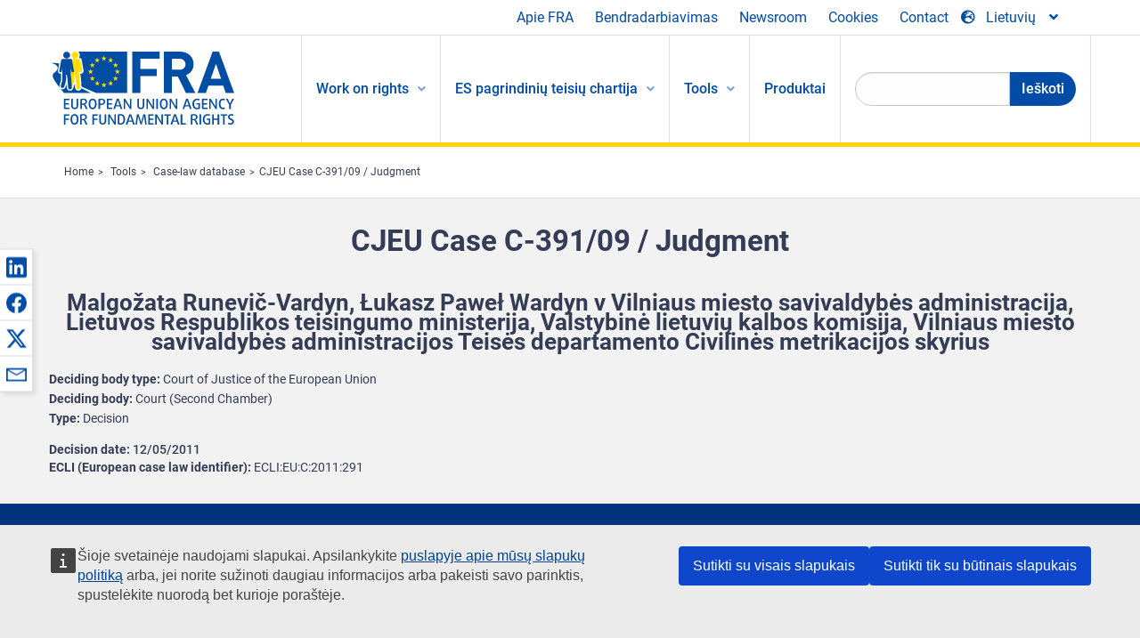

--- FILE ---
content_type: text/html; charset=UTF-8
request_url: https://fra.europa.eu/lt/caselaw-reference/cjeu-case-c-39109-judgment
body_size: 22678
content:
<!DOCTYPE html>
<html lang="lt" dir="ltr" prefix="og: https://ogp.me/ns#" class="no-js">
  <head>
    <meta charset="utf-8" />
<noscript><style>form.antibot * :not(.antibot-message) { display: none !important; }</style>
</noscript><script>var _paq = _paq || [];(function(){var u=(("https:" == document.location.protocol) ? "https://fra.europa.eu/analytics/" : "http://fra.europa.eu/analytics/");_paq.push(["setSiteId", "1"]);_paq.push(["setTrackerUrl", u+"matomo.php"]);_paq.push(["setDoNotTrack", 1]);_paq.push(["disableCookies"]);if (!window.matomo_search_results_active) {_paq.push(["trackPageView"]);}_paq.push(["setIgnoreClasses", ["no-tracking","colorbox"]]);_paq.push(["enableLinkTracking"]);var d=document,g=d.createElement("script"),s=d.getElementsByTagName("script")[0];g.type="text/javascript";g.defer=true;g.async=true;g.src=u+"matomo.js";s.parentNode.insertBefore(g,s);})();</script>
<link rel="shortlink" href="https://fra.europa.eu/en/node/17377" />
<link rel="canonical" href="https://fra.europa.eu/en/caselaw-reference/cjeu-case-c-39109-judgment" />
<meta property="og:site_name" content="European Union Agency for Fundamental Rights" />
<meta property="og:url" content="https://fra.europa.eu/en/caselaw-reference/cjeu-case-c-39109-judgment" />
<meta property="og:title" content="CJEU Case C-391/09 / Judgment" />
<meta property="og:updated_time" content="2020-07-02T18:49:34+02:00" />
<meta property="article:published_time" content="2015-04-25T16:54:00+02:00" />
<meta property="article:modified_time" content="2020-07-02T18:49:34+02:00" />
<meta name="twitter:card" content="summary_large_image" />
<meta name="twitter:title" content="CJEU Case C-391/09 / Judgment" />
<meta name="Generator" content="Drupal 10 (https://www.drupal.org)" />
<meta name="MobileOptimized" content="width" />
<meta name="HandheldFriendly" content="true" />
<meta name="viewport" content="width=device-width, initial-scale=1.0" />
<meta http-equiv="ImageToolbar" content="false" />
<meta name="google-site-verification" content="s11PSZeL5c0yZxr5nTUaJ9gZ6dxMB0hGH1l_KZOFc40" />
<link rel="icon" href="/themes/custom/fra_foundation/favicon.ico" type="image/vnd.microsoft.icon" />
<link rel="alternate" hreflang="en" href="https://fra.europa.eu/en/caselaw-reference/cjeu-case-c-39109-judgment" />

    <title>CJEU Case C-391/09 / Judgment | European Union Agency for Fundamental Rights</title>
    <link rel="stylesheet" media="all" href="/sites/default/files/css/css_p4811OCQfSmIDFIvdV87aaK60xMZaXRV7IOtFraE_4o.css?delta=0&amp;language=lt&amp;theme=fra_foundation&amp;include=[base64]" />
<link rel="stylesheet" media="all" href="/sites/default/files/css/css_NNk2j1KUr4nHl_x1usMsJMGSRAArkDYiGb5G7MLH9mY.css?delta=1&amp;language=lt&amp;theme=fra_foundation&amp;include=[base64]" />
<link rel="stylesheet" media="all" href="/themes/custom/fra_foundation/css/fra_foundation.css?t97vk9" />
<link rel="stylesheet" media="all" href="/sites/default/files/css/css_l4x_7z78SLR3e5Kw6fC_VKSVpYBc670kdf5kCLYESyc.css?delta=3&amp;language=lt&amp;theme=fra_foundation&amp;include=[base64]" />
<link rel="stylesheet" media="all" href="/sites/default/files/css/css_z3UOksH4yqdiEUcdv5k5FlG3O5JIZQorSmOJ2DdEygI.css?delta=4&amp;language=lt&amp;theme=fra_foundation&amp;include=[base64]" />

    
<script type="application/ld+json">
	{
	  "@context": "https://schema.org",
	  "@type": "WebSite",
	  "name": "European Union Agency for Fundamental Rights",
	  "alternateName": "FRA",
	  "url": "https://fra.europa.eu/"
	}
</script>
<script type="application/ld+json">
	{
	  "@context": "https://schema.org",
	  "@type": "Organization",
	  "name": "European Union Agency for Fundamental Rights",
	  "url": "https://fra.europa.eu/",
	  "logo": "https://fra.europa.eu/themes/custom/fra_foundation/logo.svg"
	}
</script>


  </head>
  <body class="full-width-page path-node node--type-infoportal-case-law-reference page-node-type-infoportal-case-law-reference">
  <a href="#main-content" class="show-on-focus skip-link">
    Skip to main content
  </a>
  
    <div class="dialog-off-canvas-main-canvas" data-off-canvas-main-canvas>
    	<script type="application/json">{"utility":"cck","url":"https:\/\/fra.europa.eu\/{lang}\/cookies","target":true}</script>

<div class="off-canvas-wrapper">
	<div class="inner-wrap off-canvas-wrapper-inner" id="inner-wrap" data-off-canvas-wrapper>
		<aside id="left-off-canvas-menu" class="off-canvas left-off-canvas-menu position-left" role="complementary" data-off-canvas>
			
		</aside>

		<aside id="right-off-canvas-menu" class="off-canvas right-off-canvas-menu position-right" role="complementary" data-off-canvas>
			
		</aside>

		<div class="off-canvas-content" data-off-canvas-content>
							<header class="row" role="banner" aria-label="Site header">
									<div class="large-12 columns">
						<div class='top-main-wrapper'>
							<div class="top-wrapper">
								<div class="header-menu-wrapper">
									<nav role="navigation" aria-labelledby="block-topmenu-menu" id="block-topmenu" class="hide-for-small block-topmenu">
            
  <h2 class="block-title visually-hidden" id="block-topmenu-menu">Top Menu</h2>
  

        
              <ul class="menu">
              <li>
        <a href="/lt/about-fra" class="Fra_top" target="_self" data-drupal-link-system-path="node/24">Apie FRA</a>
              </li>
          <li>
        <a href="/lt/bendradarbiavimas" data-drupal-link-system-path="node/18">Bendradarbiavimas</a>
              </li>
          <li>
        <a href="/lt/news-and-events" data-drupal-link-system-path="news-and-events">Newsroom</a>
              </li>
          <li>
        <a href="/lt/cookies" class="Fra_top" target="_self" data-drupal-link-system-path="node/36978">Cookies</a>
              </li>
          <li>
        <a href="/lt/contact?page_manager_page_variant_weight=0&amp;page_manager_page=contact&amp;page_manager_page_variant=contact-block_display-0&amp;overridden_route_name=contact.site_page&amp;base_route_name=contact.site_page" data-drupal-link-system-path="contact">Contact</a>
              </li>
        </ul>
  


  </nav>

								</div>
								<div class="top-group-wrapper">
									<div class="language-switcher-language-url block-languageswitcher block block-language block-language-blocklanguage-interface" id="block-languageswitcher" role="navigation">
  
    

  
          
<button class="button" data-toggle="LangModal"  aria-label="Change Language" aria-haspopup="dialog">
<div class="custom-lang-switcher">
      <h2 id="LangModalLabel" class="visually-hidden">Select Language</h2>
              <i  class="fas fa-globe-europe"></i>Lietuvių<i class="fas fa-angle-down"></i>
    </div></button>
  <div class="full reveal" id="LangModal" data-reveal>
    <div class="modal-wrapper">
     <button id="closeLangModal" class="close-button" data-close aria-label="Close reveal" type="button">
        <span aria-hidden="true">&times;</span>
     </button>
    <h2> Select site language </h2>
     <ul>       <div class="lang-group-a">              <li hreflang="bg" data-drupal-link-system-path="node/17377" class="bg"><a href="/bg/caselaw-reference/cjeu-case-c-39109-judgment" class="language-link" hreflang="bg" data-drupal-link-system-path="node/17377">Български</a>
                    </li>
                        <li hreflang="cs" data-drupal-link-system-path="node/17377" class="cs"><a href="/cs/caselaw-reference/cjeu-case-c-39109-judgment" class="language-link" hreflang="cs" data-drupal-link-system-path="node/17377">Čeština</a>
                    </li>
                        <li hreflang="da" data-drupal-link-system-path="node/17377" class="da"><a href="/da/caselaw-reference/cjeu-case-c-39109-judgment" class="language-link" hreflang="da" data-drupal-link-system-path="node/17377">Dansk</a>
                    </li>
                        <li hreflang="de" data-drupal-link-system-path="node/17377" class="de"><a href="/de/caselaw-reference/cjeu-case-c-39109-judgment" class="language-link" hreflang="de" data-drupal-link-system-path="node/17377">Deutsch</a>
                    </li>
                        <li hreflang="el" data-drupal-link-system-path="node/17377" class="el"><a href="/el/caselaw-reference/cjeu-case-c-39109-judgment" class="language-link" hreflang="el" data-drupal-link-system-path="node/17377">Ελληνικά</a>
                    </li>
                        <li hreflang="en" data-drupal-link-system-path="node/17377" class="en"><a href="/en/caselaw-reference/cjeu-case-c-39109-judgment" class="language-link" hreflang="en" data-drupal-link-system-path="node/17377">English</a>
                    </li>
                        <li hreflang="es" data-drupal-link-system-path="node/17377" class="es"><a href="/es/caselaw-reference/cjeu-case-c-39109-judgment" class="language-link" hreflang="es" data-drupal-link-system-path="node/17377">Español</a>
                    </li>
                        <li hreflang="et" data-drupal-link-system-path="node/17377" class="et"><a href="/et/caselaw-reference/cjeu-case-c-39109-judgment" class="language-link" hreflang="et" data-drupal-link-system-path="node/17377">Eesti</a>
                    </li>
                        <li hreflang="fi" data-drupal-link-system-path="node/17377" class="fi"><a href="/fi/caselaw-reference/cjeu-case-c-39109-judgment" class="language-link" hreflang="fi" data-drupal-link-system-path="node/17377">Suomi</a>
                    </li>
                        <li hreflang="fr" data-drupal-link-system-path="node/17377" class="fr"><a href="/fr/caselaw-reference/cjeu-case-c-39109-judgment" class="language-link" hreflang="fr" data-drupal-link-system-path="node/17377">Français</a>
                    </li>
                        <li hreflang="ga" data-drupal-link-system-path="node/17377" class="ga"><a href="/ga/caselaw-reference/cjeu-case-c-39109-judgment" class="language-link" hreflang="ga" data-drupal-link-system-path="node/17377">Gaeilge</a>
                    </li>
                        <li hreflang="hr" data-drupal-link-system-path="node/17377" class="hr"><a href="/hr/caselaw-reference/cjeu-case-c-39109-judgment" class="language-link" hreflang="hr" data-drupal-link-system-path="node/17377">Hrvatski</a>
                    </li>
           </div>                   <div class="lang-group-b">        <li hreflang="hu" data-drupal-link-system-path="node/17377" class="hu"><a href="/hu/caselaw-reference/cjeu-case-c-39109-judgment" class="language-link" hreflang="hu" data-drupal-link-system-path="node/17377">Magyar</a>
                    </li>
                        <li hreflang="it" data-drupal-link-system-path="node/17377" class="it"><a href="/it/caselaw-reference/cjeu-case-c-39109-judgment" class="language-link" hreflang="it" data-drupal-link-system-path="node/17377">Italiano</a>
                    </li>
                        <li hreflang="lt" data-drupal-link-system-path="node/17377" class="lt is-active-lang is-active" aria-current="page"><a href="/lt/caselaw-reference/cjeu-case-c-39109-judgment" class="language-link is-active" hreflang="lt" data-drupal-link-system-path="node/17377" aria-current="page">Lietuvių</a>
          <i class="fas fa-check"></i>          </li>
                        <li hreflang="lv" data-drupal-link-system-path="node/17377" class="lv"><a href="/lv/caselaw-reference/cjeu-case-c-39109-judgment" class="language-link" hreflang="lv" data-drupal-link-system-path="node/17377">Latviešu</a>
                    </li>
                        <li hreflang="mt" data-drupal-link-system-path="node/17377" class="mt"><a href="/mt/caselaw-reference/cjeu-case-c-39109-judgment" class="language-link" hreflang="mt" data-drupal-link-system-path="node/17377">Malti</a>
                    </li>
                        <li hreflang="nl" data-drupal-link-system-path="node/17377" class="nl"><a href="/nl/caselaw-reference/cjeu-case-c-39109-judgment" class="language-link" hreflang="nl" data-drupal-link-system-path="node/17377">Nederlands</a>
                    </li>
                        <li hreflang="pl" data-drupal-link-system-path="node/17377" class="pl"><a href="/pl/caselaw-reference/cjeu-case-c-39109-judgment" class="language-link" hreflang="pl" data-drupal-link-system-path="node/17377">Polski</a>
                    </li>
                        <li hreflang="pt" data-drupal-link-system-path="node/17377" class="pt"><a href="/pt/caselaw-reference/cjeu-case-c-39109-judgment" class="language-link" hreflang="pt" data-drupal-link-system-path="node/17377">Português</a>
                    </li>
                        <li hreflang="ro" data-drupal-link-system-path="node/17377" class="ro"><a href="/ro/caselaw-reference/cjeu-case-c-39109-judgment" class="language-link" hreflang="ro" data-drupal-link-system-path="node/17377">Română</a>
                    </li>
                        <li hreflang="sk" data-drupal-link-system-path="node/17377" class="sk"><a href="/sk/caselaw-reference/cjeu-case-c-39109-judgment" class="language-link" hreflang="sk" data-drupal-link-system-path="node/17377">Slovenčina</a>
                    </li>
                        <li hreflang="sl" data-drupal-link-system-path="node/17377" class="sl"><a href="/sl/caselaw-reference/cjeu-case-c-39109-judgment" class="language-link" hreflang="sl" data-drupal-link-system-path="node/17377">Slovenščina</a>
                    </li>
                        <li hreflang="sv" data-drupal-link-system-path="node/17377" class="sv"><a href="/sv/caselaw-reference/cjeu-case-c-39109-judgment" class="language-link" hreflang="sv" data-drupal-link-system-path="node/17377">Svenska</a>
                    </li>
          </ul>  </div>
</div> <!-- modal-wrapper -->

    
    
</div>

								</div>
							</div>
						</div>
													<script type="application/json">
								{
								                "service": "share",
								                "version" : "2.0",
								                "popup": false,
								                "icon": true,
								                "display": "icons",
								                 "networks": [
													"linkedin",
								                    "facebook",
								                    "x",
								                    "email"
								                    ],
								                  "selection": false,
								                  "css": {
								                  "list": "PubShare"
								                  },
								                  "shortenurl": true
								                }
							</script>
												  <div>
    <nav role="navigation" aria-labelledby="block-topbar-menu-menu" id="block-topbar-menu" class="hide-for-xlarge block-cedefop-block-topbar-menu block-topbar-menu">
            
  <h2 class="block-title visually-hidden" id="block-topbar-menu-menu">Custom Topbar</h2>
  

  <div class="title-bar" data-responsive-toggle="menu" data-hide-for="hide-for-medium">
          <a href="/lt" rel="home" class="site-logo">
       <img id="top-bar-logo" src="/themes/custom/fra_foundation/logo.svg" alt="Home" />
      </a>
               <div class="top-bar-wrapper">
      <h2 class="AdvancedSearch advancedSearchTitle">Search the FRA website</h2>
          <ul class="right"><li class="has-form"><form class="views-exposed-form" data-drupal-selector="views-exposed-form-new-search-page-1" action="/lt/search" method="get" id="views-exposed-form-new-search-page-1" accept-charset="UTF-8">
  <div class="js-form-item form-item js-form-type-search-api-autocomplete form-item-search js-form-item-search">
      <label for="edit-search">Search</label>
        <input data-drupal-selector="edit-search" data-search-api-autocomplete-search="new_search" class="form-autocomplete form-text" data-autocomplete-path="/lt/search_api_autocomplete/new_search?display=page_1&amp;&amp;filter=search" type="text" id="edit-search" name="search" value="" size="30" maxlength="128" />

        </div>
<div data-drupal-selector="edit-actions" class="form-actions js-form-wrapper form-wrapper" id="edit-actions"><div class="search-wrapper">
    <i class="fas fa-search"></i>
    <input class="success button radius js-form-submit form-submit" data-drupal-selector="edit-submit-new-search" type="submit" id="edit-submit-new-search" value="Search" />
</div>


</div>


</form>
</ul></li>
    </div>
          <button class="menu-icon" type="button" data-toggle value="menu-icon">menu-icon</button>
  </div>

  <div class="top-bar" id="menu">
    <ul class="vertical menu" data-auto-height='true' >
                   <ul class="menu vertical" data-responsive-menu="drilldown" data-parent-link="true">
                                       
  <ul  class= "vertical submenu  menu drilldown  menu-level--0"  data-submenu>
                
                          <li class= "submenu__item">
              <a href="/lt/work-on-rights"  class="menu__link">Work on rights</a>
                                
  <ul  class= "vertical submenu  menu drilldown  menu-level--1"  data-submenu>
                
                          <li class= "submenu__item">
              <a href="/lt/themes/justice-victims-rights-and-judicial-cooperation"  class="menu__link">Teisingumas, aukų teisės ir teisminis bendradarbiavimas</a>
                                
  <ul  class= "vertical submenu  menu drilldown  menu-level--2"  data-submenu>
                
                          <li class= "menu__item ">
              <a href="/lt/themes/victims-rights"  class="menu__link">Aukų teisės</a>
              </li>
                
                          <li class= "menu__item ">
              <a href="/lt/themes/defendants-rights"  class="menu__link">Kaltinamųjų teisės</a>
              </li>
                
                          <li class= "menu__item ">
              <a href="/lt/themes/civil-justice"  class="menu__link">Civilinė teisė</a>
              </li>
                
                          <li class= "menu__item ">
              <a href="/lt/themes/judicial-cooperation-and-rule-law"  class="menu__link">Teisminis bendradarbiavimas ir teisinė valstybė</a>
              </li>
                
                          <li class= "menu__item ">
              <a href="/lt/themes/security"  class="menu__link">Saugumas</a>
              </li>
                
                          <li class= "menu__item ">
              <a href="/lt/themes/business-and-human-rights"  class="menu__link">Verslas ir žmogaus teisės</a>
              </li>
      </ul>
              </li>
                
                          <li class= "submenu__item">
              <a href="/lt/themes/equality-non-discrimination-and-racism"  class="menu__link">Lygybė, nediskriminavimas ir rasizmas</a>
                                
  <ul  class= "vertical submenu  menu drilldown  menu-level--2"  data-submenu>
                
                          <li class= "menu__item ">
              <a href="/lt/themes/children-youth-and-older-people"  class="menu__link">Vaikai, jaunimas ir vyresnio amžiaus žmonės</a>
              </li>
                
                          <li class= "menu__item ">
              <a href="/lt/themes/people-disabilities"  class="menu__link">Neįgalieji</a>
              </li>
                
                          <li class= "menu__item ">
              <a href="/lt/themes/hate-crime"  class="menu__link">Neapykantos nusikaltimai</a>
              </li>
                
                          <li class= "menu__item ">
              <a href="/lt/themes/racial-and-ethnic-origin"  class="menu__link">Rasinė ir etninė kilmė</a>
              </li>
                
                          <li class= "menu__item ">
              <a href="/lt/themes/religion-and-belief"  class="menu__link">Religija ir tikėjimas</a>
              </li>
                
                          <li class= "menu__item ">
              <a href="/lt/themes/roma"  class="menu__link">Romai</a>
              </li>
                
                          <li class= "menu__item ">
              <a href="/lt/themes/sex-sexual-orientation-and-gender"  class="menu__link">Lytis, seksualinė orientacija ir lyties tapatybė</a>
              </li>
      </ul>
              </li>
                
                          <li class= "submenu__item">
              <a href="/lt/themes/asylum-migration-and-borders"  class="menu__link">Prieglobstis, migracija ir sienos</a>
                                
  <ul  class= "vertical submenu  menu drilldown  menu-level--2"  data-submenu>
                
                          <li class= "menu__item ">
              <a href="/lt/themes/access-asylum"  class="menu__link">Prieiga prie prieglobsčio sistemos</a>
              </li>
                
                          <li class= "menu__item ">
              <a href="/lt/themes/borders-and-information-systems-0"  class="menu__link">Sienų ir informacinės sistemos</a>
              </li>
                
                          <li class= "menu__item ">
              <a href="/lt/themes/child-protection"  class="menu__link">Vaiko apsauga</a>
              </li>
                
                          <li class= "menu__item ">
              <a href="/lt/themes/irregular-migration-return-and-immigration-detention"  class="menu__link">Neteisėta migracija, grąžinimas ir imigrantų sulaikymas</a>
              </li>
                
                          <li class= "menu__item ">
              <a href="/lt/themes/legal-migration-and-integration"  class="menu__link">Teisėta migracija ir integracija</a>
              </li>
                
                          <li class= "menu__item ">
              <a href="/lt/themes/trafficking-and-labour-exploitation"  class="menu__link">Neteisėta prekyba ir išnaudojimas darbe</a>
              </li>
      </ul>
              </li>
                
                          <li class= "submenu__item">
              <a href="/lt/themes/data-protection-privacy-and-new-technologies"  class="menu__link">Duomenų apsauga, privatumas ir naujos technologijos</a>
                                
  <ul  class= "vertical submenu  menu drilldown  menu-level--2"  data-submenu>
                
                          <li class= "menu__item ">
              <a href="/lt/themes/artificial-intelligence-and-big-data"  class="menu__link">Dirbtinis intelektas ir dideli duomenų kiekiai</a>
              </li>
                
                          <li class= "menu__item ">
              <a href="/lt/themes/borders-and-information-systems"  class="menu__link">Sienų ir informacinės sistemos</a>
              </li>
                
                          <li class= "menu__item ">
              <a href="/lt/themes/data-protection"  class="menu__link">Duomenų apsauga</a>
              </li>
                
                          <li class= "menu__item ">
              <a href="/lt/themes/unlawful-profiling"  class="menu__link">Neteisėtas profiliavimas</a>
              </li>
      </ul>
              </li>
                
                          <li class= "submenu__item">
              <a href="/lt/themes/support-human-rights-systems-and-defenders"  class="menu__link">Parama žmogaus teisių sistemoms ir gynėjams</a>
                                
  <ul  class= "vertical submenu  menu drilldown  menu-level--2"  data-submenu>
                
                          <li class= "menu__item ">
              <a href="/lt/themes/eu-charter-fundamental-rights"  class="menu__link">ES pagrindinių teisių chartija</a>
              </li>
                
                          <li class= "menu__item ">
              <a href="/lt/themes/inter-governmental-human-rights-systems"  class="menu__link">Tarpvyriausybinės žmogaus teisių sistemos</a>
              </li>
                
                          <li class= "menu__item ">
              <a href="/lt/themes/national-human-rights-systems-and-bodies"  class="menu__link">Nacionalinės žmogaus teisių sistemos ir įstaigos</a>
              </li>
                
                          <li class= "menu__item ">
              <a href="/lt/themes/civil-society"  class="menu__link">Pilietinė visuomenė</a>
              </li>
      </ul>
              </li>
                
                          <li class= "submenu__item">
              <a href="/lt/themes/environmental-and-social-sustainability"  class="menu__link">Environmental and social sustainability</a>
                                
  <ul  class= "vertical submenu  menu drilldown  menu-level--2"  data-submenu>
                
                          <li class= "menu__item ">
              <a href="/lt/themes/climate-change-and-environmental-protection"  class="menu__link">Climate change and environmental protection</a>
              </li>
                
                          <li class= "menu__item ">
              <a href="/lt/themes/just-and-green-transition"  class="menu__link">Just and green transition</a>
              </li>
                
                          <li class= "menu__item ">
              <a href="/lt/themes/business-and-human-rights-0"  class="menu__link">Business and human rights</a>
              </li>
                
                          <li class= "menu__item ">
              <a href="/lt/themes/human-rights-due-diligence"  class="menu__link">Human rights due diligence</a>
              </li>
                
                          <li class= "menu__item ">
              <a href="/lt/themes/consumer-protection"  class="menu__link">Consumer protection</a>
              </li>
      </ul>
              </li>
      </ul>
              </li>
                
                          <li class= "submenu__item">
              <a href="/lt/eu-charter"  class="menu__link">ES pagrindinių teisių chartija</a>
                                
  <ul  class= "vertical submenu  menu drilldown  menu-level--1"  data-submenu>
                
                          <li class= "menu__item ">
              <a href="/lt/about-fundamental-rights"  class="menu__link">Kokios yra pagrindinės teisės?</a>
              </li>
                
                          <li class= "menu__item ">
              <a href="/lt/about-fundamental-rights"  class="menu__link">What is the EU Charter of Fundamental Rights?</a>
              </li>
                
                          <li class= "menu__item ">
              <a href="/lt/eu-charter/article/0-preambule"  class="menu__link">Preambulė</a>
              </li>
                
                          <li class= "submenu__item">
              <a href="/lt/eu-charter/title/title-i-dignity"  class="menu__link">I Antraštinė Dalis: Orumas</a>
                                
  <ul  class= "vertical submenu  menu drilldown  menu-level--2"  data-submenu>
                
                          <li class= "menu__item ">
              <a href="/lt/eu-charter/article/1-zmogaus-orumas"  class="menu__link">1 - Žmogaus orumas</a>
              </li>
                
                          <li class= "menu__item ">
              <a href="/lt/eu-charter/article/2-zmogaus-teise-i-gyvybe"  class="menu__link">2 - Žmogaus teisė į gyvybę</a>
              </li>
                
                          <li class= "menu__item ">
              <a href="/lt/eu-charter/article/3-teise-i-asmens-nelieciamybe"  class="menu__link">3 - Teisė į asmens neliečiamybę</a>
              </li>
                
                          <li class= "menu__item ">
              <a href="/lt/eu-charter/article/4-kankinimo-ir-nezmonisko-ar-zeminancio-elgesio-arba-baudimo-uzdraudimas"  class="menu__link">4 - Kankinimo ir nežmoniško ar žeminančio elgesio arba baudimo uždraudimas</a>
              </li>
                
                          <li class= "menu__item ">
              <a href="/lt/eu-charter/article/5-vergijos-ir-priverciamojo-darbo-uzdraudimas"  class="menu__link">5 - Vergijos ir priverčiamojo darbo uždraudimas</a>
              </li>
      </ul>
              </li>
                
                          <li class= "submenu__item">
              <a href="/lt/eu-charter/title/title-ii-freedoms"  class="menu__link">II Antraštinė Dalis: Laisvės</a>
                                
  <ul  class= "vertical submenu  menu drilldown  menu-level--2"  data-submenu>
                
                          <li class= "menu__item ">
              <a href="/lt/eu-charter/article/6-teise-i-laisve-ir-sauguma"  class="menu__link">6 - Teisė į laisvę ir saugumą</a>
              </li>
                
                          <li class= "menu__item ">
              <a href="/lt/eu-charter/article/7-teise-i-privatu-ir-seimos-gyvenima"  class="menu__link">7 - Teisė į privatų ir šeimos gyvenimą</a>
              </li>
                
                          <li class= "menu__item ">
              <a href="/lt/eu-charter/article/8-asmens-duomenu-apsauga"  class="menu__link">8 - Asmens duomenų apsauga</a>
              </li>
                
                          <li class= "menu__item ">
              <a href="/lt/eu-charter/article/9-teise-tuoktis-ir-kurti-seima"  class="menu__link">9 - Teisė tuoktis ir kurti šeimą</a>
              </li>
                
                          <li class= "menu__item ">
              <a href="/lt/eu-charter/article/10-minties-sazines-ir-religijos-laisve"  class="menu__link">10 - Minties, sąžinės ir religijos laisvė</a>
              </li>
                
                          <li class= "menu__item ">
              <a href="/lt/eu-charter/article/11-saviraiskos-ir-informacijos-laisve"  class="menu__link">11 - Saviraiškos ir informacijos laisvė</a>
              </li>
                
                          <li class= "menu__item ">
              <a href="/lt/eu-charter/article/12-susirinkimu-ir-asociaciju-laisve"  class="menu__link">12 - Susirinkimų ir asociacijų laisvė</a>
              </li>
                
                          <li class= "menu__item ">
              <a href="/lt/eu-charter/article/13-menu-ir-mokslo-laisve"  class="menu__link">13 - Menų ir mokslo laisvė</a>
              </li>
                
                          <li class= "menu__item ">
              <a href="/lt/eu-charter/article/14-teise-i-moksla"  class="menu__link">14 - Teisė į mokslą</a>
              </li>
                
                          <li class= "menu__item ">
              <a href="/lt/eu-charter/article/15-laisve-pasirinkti-profesija-ir-teise-dirbti"  class="menu__link">15 - Laisvė pasirinkti profesiją ir teisė dirbti</a>
              </li>
                
                          <li class= "menu__item ">
              <a href="/lt/eu-charter/article/16-laisve-uzsiimti-verslu"  class="menu__link">16 - Laisvė užsiimti verslu</a>
              </li>
                
                          <li class= "menu__item ">
              <a href="/lt/eu-charter/article/17-teise-i-nuosavybe"  class="menu__link">17 - Teisė į nuosavybę</a>
              </li>
                
                          <li class= "menu__item ">
              <a href="/lt/eu-charter/article/18-teise-i-prieglobsti"  class="menu__link">18 - Teisė į prieglobstį</a>
              </li>
                
                          <li class= "menu__item ">
              <a href="/lt/eu-charter/article/19-apsauga-perkelimo-issiuntimo-ar-isdavimo-atveju"  class="menu__link">19 - Apsauga perkėlimo, išsiuntimo ar išdavimo atveju</a>
              </li>
      </ul>
              </li>
                
                          <li class= "submenu__item">
              <a href="/lt/eu-charter/title/title-iii-equality"  class="menu__link">III Antraštinė Dalis: Lygybė</a>
                                
  <ul  class= "vertical submenu  menu drilldown  menu-level--2"  data-submenu>
                
                          <li class= "menu__item ">
              <a href="/lt/eu-charter/article/20-lygybe-pries-istatyma"  class="menu__link">20 - Lygybė prieš įstatymą</a>
              </li>
                
                          <li class= "menu__item ">
              <a href="/lt/eu-charter/article/21-diskriminacijos-uzdraudimas"  class="menu__link">21 - Diskriminacijos uždraudimas</a>
              </li>
                
                          <li class= "menu__item ">
              <a href="/lt/eu-charter/article/22-kulturu-religiju-ir-kalbu-ivairove"  class="menu__link">22 - Kultūrų, religijų ir kalbų įvairovė</a>
              </li>
                
                          <li class= "menu__item ">
              <a href="/lt/eu-charter/article/23-moteru-ir-vyru-lygybe"  class="menu__link">23 - Moterų ir vyrų lygybė</a>
              </li>
                
                          <li class= "menu__item ">
              <a href="/lt/eu-charter/article/24-vaiko-teises"  class="menu__link">24 - Vaiko teisės</a>
              </li>
                
                          <li class= "menu__item ">
              <a href="/lt/eu-charter/article/25-pagyvenusiu-zmoniu-teises"  class="menu__link">25 - Pagyvenusių žmonių teisės</a>
              </li>
                
                          <li class= "menu__item ">
              <a href="/lt/eu-charter/article/26-neigaliuju-asmenu-integravimas"  class="menu__link">26 - Neįgaliųjų asmenų integravimas</a>
              </li>
      </ul>
              </li>
                
                          <li class= "submenu__item">
              <a href="/lt/eu-charter/title/title-iv-solidarity"  class="menu__link">IV Antraštinė Dalis: Solidarumas</a>
                                
  <ul  class= "vertical submenu  menu drilldown  menu-level--2"  data-submenu>
                
                          <li class= "menu__item ">
              <a href="/lt/eu-charter/article/27-darbuotoju-teise-i-informacija-ir-konsultacijas-imoneje"  class="menu__link">27 - Darbuotojų teisė į informaciją ir konsultacijas įmonėje</a>
              </li>
                
                          <li class= "menu__item ">
              <a href="/lt/eu-charter/article/28-teise-i-kolektyvines-derybas-ir-kolektyviniu-veiksmu-teise"  class="menu__link">28 - Teisė į kolektyvines derybas ir kolektyvinių veiksmų teisė</a>
              </li>
                
                          <li class= "menu__item ">
              <a href="/lt/eu-charter/article/29-teise-naudotis-idarbinimo-tarnybu-paslaugomis"  class="menu__link">29 - Teisė naudotis įdarbinimo tarnybų paslaugomis</a>
              </li>
                
                          <li class= "menu__item ">
              <a href="/lt/eu-charter/article/30-apsauga-nepagristo-atleidimo-darbo-atveju"  class="menu__link">30 - Apsauga nepagrįsto atleidimo iš darbo atveju</a>
              </li>
                
                          <li class= "menu__item ">
              <a href="/lt/eu-charter/article/31-tinkamos-ir-teisingos-darbo-salygos"  class="menu__link">31 - Tinkamos ir teisingos darbo sąlygos</a>
              </li>
                
                          <li class= "menu__item ">
              <a href="/lt/eu-charter/article/32-vaiku-darbo-uzdraudimas-ir-jaunu-zmoniu-apsauga-darbe"  class="menu__link">32 - Vaikų darbo uždraudimas ir jaunų žmonių apsauga darbe</a>
              </li>
                
                          <li class= "menu__item ">
              <a href="/lt/eu-charter/article/33-seima-ir-profesine-veikla"  class="menu__link">33 - Šeima ir profesinė veikla</a>
              </li>
                
                          <li class= "menu__item ">
              <a href="/lt/eu-charter/article/34-socialine-apsauga-ir-socialine-parama"  class="menu__link">34 - Socialinė apsauga ir socialinė parama</a>
              </li>
                
                          <li class= "menu__item ">
              <a href="/lt/eu-charter/article/35-sveikatos-apsauga"  class="menu__link">35 - Sveikatos apsauga</a>
              </li>
                
                          <li class= "menu__item ">
              <a href="/lt/eu-charter/article/36-galimybe-naudotis-bendrus-ekonominius-interesus-tenkinanciomis-paslaugomis"  class="menu__link">36 - Galimybė naudotis bendrus ekonominius interesus tenkinančiomis paslaugomis</a>
              </li>
                
                          <li class= "menu__item ">
              <a href="/lt/eu-charter/article/37-aplinkos-apsauga"  class="menu__link">37 - Aplinkos apsauga</a>
              </li>
                
                          <li class= "menu__item ">
              <a href="/lt/eu-charter/article/38-vartotoju-apsauga"  class="menu__link">38 - Vartotojų apsauga</a>
              </li>
      </ul>
              </li>
                
                          <li class= "submenu__item">
              <a href="/lt/eu-charter/title/title-v-citizens-rights"  class="menu__link">V Antraštinė Dalis: Pilietinės teisės</a>
                                
  <ul  class= "vertical submenu  menu drilldown  menu-level--2"  data-submenu>
                
                          <li class= "menu__item ">
              <a href="/lt/eu-charter/article/39-teise-balsuoti-ir-buti-kandidatu-europos-parlamento-rinkimuose"  class="menu__link">39 - Teisė balsuoti ir būti kandidatu Europos Parlamento rinkimuose</a>
              </li>
                
                          <li class= "menu__item ">
              <a href="/lt/eu-charter/article/40-teise-balsuoti-ir-buti-kandidatu-vietos-savivaldos-rinkimuose"  class="menu__link">40 - Teisė balsuoti ir būti kandidatu vietos savivaldos rinkimuose</a>
              </li>
                
                          <li class= "menu__item ">
              <a href="/lt/eu-charter/article/41-teise-i-gera-administravima"  class="menu__link">41 - Teisė į gerą administravimą</a>
              </li>
                
                          <li class= "menu__item ">
              <a href="/lt/eu-charter/article/42-teise-susipazinti-su-dokumentais"  class="menu__link">42 - Teisė susipažinti su dokumentais</a>
              </li>
                
                          <li class= "menu__item ">
              <a href="/lt/eu-charter/article/43-europos-ombudsmenas"  class="menu__link">43 - Europos ombudsmenas</a>
              </li>
                
                          <li class= "menu__item ">
              <a href="/lt/eu-charter/article/44-peticijos-teise"  class="menu__link">44 - Peticijos teisė</a>
              </li>
                
                          <li class= "menu__item ">
              <a href="/lt/eu-charter/article/45-judejimo-ir-apsigyvenimo-laisve"  class="menu__link">45 - Judėjimo ir apsigyvenimo laisvė</a>
              </li>
                
                          <li class= "menu__item ">
              <a href="/lt/eu-charter/article/46-diplomatine-ir-konsuline-apsauga"  class="menu__link">46 - Diplomatinė ir konsulinė apsauga</a>
              </li>
      </ul>
              </li>
                
                          <li class= "submenu__item">
              <a href="/lt/eu-charter/title/title-vi-justice"  class="menu__link">VI Antraštinė Dalis: Teisingumas</a>
                                
  <ul  class= "vertical submenu  menu drilldown  menu-level--2"  data-submenu>
                
                          <li class= "menu__item ">
              <a href="/lt/eu-charter/article/47-teise-i-veiksminga-teisine-gynyba-ir-teisinga-bylos-nagrinejima"  class="menu__link">47 - Teisė į veiksmingą teisinę gynybą ir teisingą bylos nagrinėjimą</a>
              </li>
                
                          <li class= "menu__item ">
              <a href="/lt/eu-charter/article/48-nekaltumo-prezumpcija-ir-teise-i-gynyba"  class="menu__link">48 - Nekaltumo prezumpcija ir teisė į gynybą</a>
              </li>
                
                          <li class= "menu__item ">
              <a href="/lt/eu-charter/article/49-teisetumo-ir-nusikalstamos-veikos-bei-bausmes-proporcingumo-principai"  class="menu__link">49 - Teisėtumo ir nusikalstamos veikos bei bausmės proporcingumo principai</a>
              </li>
                
                          <li class= "menu__item ">
              <a href="/lt/eu-charter/article/50-teise-nebuti-du-kartus-teisiamam-ar-baudziamam-uz-ta-pacia-nusikalstama-veika"  class="menu__link">50 - Teisė nebūti du kartus teisiamam ar baudžiamam už tą pačią nusikalstamą veiką</a>
              </li>
      </ul>
              </li>
                
                          <li class= "submenu__item">
              <a href="/lt/eu-charter/title/title-vii-general-provisions"  class="menu__link">VII Antraštinė Dalis: Bendrosios nuostatos</a>
                                
  <ul  class= "vertical submenu  menu drilldown  menu-level--2"  data-submenu>
                
                          <li class= "menu__item ">
              <a href="/lt/eu-charter/article/51-taikymo-sritis"  class="menu__link">51 - Taikymo sritis</a>
              </li>
                
                          <li class= "menu__item ">
              <a href="/lt/eu-charter/article/52-teisiu-ir-principu-taikymo-sritis-ir-aiskinimas"  class="menu__link">52 - Teisių ir principų taikymo sritis ir aiškinimas</a>
              </li>
                
                          <li class= "menu__item ">
              <a href="/lt/eu-charter/article/53-apsaugos-lygis"  class="menu__link">53 - Apsaugos lygis</a>
              </li>
                
                          <li class= "menu__item ">
              <a href="/lt/eu-charter/article/54-draudimas-piktnaudziauti-teisemis"  class="menu__link">54 - Draudimas piktnaudžiauti teisėmis</a>
              </li>
      </ul>
              </li>
      </ul>
              </li>
                
                          <li class= "submenu__item is-active-trail">
              <a href="/lt/tools"  class="menu__link is-active-trail">Tools</a>
                                
  <ul  class= "vertical submenu  menu drilldown  menu-level--1"  data-submenu>
                
                          <li class= "menu__item ">
              <a href="https://fra.europa.eu/en/databases/efris/"  class="menu__link">EU Fundamental Rights Information System - EFRIS</a>
              </li>
                
                          <li class= "menu__item ">
              <a href="https://fra.europa.eu/en/databases/criminal-detention"  class="menu__link">Criminal detention database</a>
              </li>
                
                          <li class= "menu__item ">
              <a href="https://fra.europa.eu/en/databases/anti-muslim-hatred/"  class="menu__link">Anti-Muslim hatred database</a>
              </li>
                
                          <li class= "menu__item ">
              <a href="https://fra.europa.eu/en/databases/human-rights-structures/home"  class="menu__link">National human rights structures navigator</a>
              </li>
                
                          <li class= "menu__item  is-active-trail">
              <a href="/lt/case-law-database"  class="menu__link is-active-trail">Case-law database</a>
              </li>
                
                          <li class= "menu__item ">
              <a href="/lt/charterpedia"  class="menu__link">Charterpedia</a>
              </li>
                
                          <li class= "menu__item ">
              <a href="https://e-learning.fra.europa.eu/"  class="menu__link">FRA e-learning platform</a>
              </li>
                
                          <li class= "menu__item ">
              <a href="/lt/publications-and-resources/data-and-maps"  class="menu__link">Data visualisation</a>
              </li>
                
                          <li class= "menu__item ">
              <a href="/lt/promising-practices-list"  class="menu__link">Equality data collection: promising practices</a>
              </li>
                
                          <li class= "menu__item ">
              <a href="/lt/theme/hate-crime/compendium-practices"  class="menu__link">Fighting hate crime: promising practices</a>
              </li>
      </ul>
              </li>
                
                          <li class= "menu__item ">
              <a href="/lt/products/search?sort_by=published_at"  class="menu__link">Produktai</a>
              </li>
      </ul>
                                <li class="menu__item" role="treeitem">
       <a href="/about-fra" class="menu__link">About FRA</a>
                              
  <ul  class= "vertical submenu  menu drilldown  menu-level--0"  data-submenu>
                
                          <li class= "submenu__item">
              <a href="/lt/about-fra/who-we-are"  class="menu__link">Who we are</a>
                                
  <ul  class= "vertical submenu  menu drilldown  menu-level--1"  data-submenu>
                
                          <li class= "menu__item ">
              <a href="/lt/about-fra/structure"  class="menu__link">Structure of FRA</a>
              </li>
                
                          <li class= "submenu__item">
              <a href="/lt/about-fra/structure/management-board"  class="menu__link">Management Board</a>
                                
  <ul  class= "vertical submenu  menu drilldown  menu-level--2"  data-submenu>
                
                          <li class= "menu__item ">
              <a href="/lt/about-fra/structure/management-board/members"  class="menu__link">Management Board members</a>
              </li>
                
                          <li class= "menu__item ">
              <a href="/lt/management-board-meeting-documents"  class="menu__link"> Management Board meeting documents</a>
              </li>
      </ul>
              </li>
                
                          <li class= "menu__item ">
              <a href="/lt/about-fra/structure/executive-board"  class="menu__link">Executive Board</a>
              </li>
                
                          <li class= "submenu__item">
              <a href="/lt/content/scientific-committee"  class="menu__link">Scientific Committee</a>
                                
  <ul  class= "vertical submenu  menu drilldown  menu-level--2"  data-submenu>
                
                          <li class= "menu__item ">
              <a href="/lt/about-fra/structure/scientific-committee/members"  class="menu__link">Scientific Committee members</a>
              </li>
      </ul>
              </li>
                
                          <li class= "menu__item ">
              <a href="/lt/about-fra/structure/director"  class="menu__link">Director</a>
              </li>
                
                          <li class= "menu__item ">
              <a href="/lt/about-fra/structure/management-team"  class="menu__link">Management team</a>
              </li>
      </ul>
              </li>
                
                          <li class= "submenu__item">
              <a href="/lt/about-fra/what-we-do"  class="menu__link">What we do</a>
                                
  <ul  class= "vertical submenu  menu drilldown  menu-level--1"  data-submenu>
                
                          <li class= "menu__item ">
              <a href="/lt/about-fra/Research-and-data"  class="menu__link">Research and data</a>
              </li>
                
                          <li class= "menu__item ">
              <a href="/lt/content/capacity-building"  class="menu__link">Capacity-building</a>
              </li>
                
                          <li class= "menu__item ">
              <a href="/lt/content/advising"  class="menu__link">Advising</a>
              </li>
                
                          <li class= "menu__item ">
              <a href="/lt/about-fra/Convening-people"  class="menu__link">Convening people</a>
              </li>
                
                          <li class= "submenu__item">
              <a href="/lt/about-fra/what-we-do/fra-for-children"  class="menu__link">FRA for children</a>
                                
  <ul  class= "vertical submenu  menu drilldown  menu-level--2"  data-submenu>
                
                          <li class= "menu__item ">
              <a href="/lt/content/what-are-my-rights"  class="menu__link">What are my rights?</a>
              </li>
                
                          <li class= "menu__item ">
              <a href="/lt/content/where-do-my-rights-come"  class="menu__link">Where do my rights come from?</a>
              </li>
      </ul>
              </li>
                
                          <li class= "submenu__item">
              <a href="/lt/about-fra/what-we-do/areas-of-work"  class="menu__link">Areas of work</a>
                                
  <ul  class= "vertical submenu  menu drilldown  menu-level--2"  data-submenu>
                
                          <li class= "menu__item ">
              <a href="/lt/about-fra/what-we-do/areas-of-work/multi-annual-frameworks-2007-2022"  class="menu__link">Multi-annual Framework 2007-2022</a>
              </li>
      </ul>
              </li>
                
                          <li class= "submenu__item">
              <a href="/lt/about-fra/what-we-do/annual-work-programme"  class="menu__link">Work Programme</a>
                                
  <ul  class= "vertical submenu  menu drilldown  menu-level--2"  data-submenu>
                
                          <li class= "menu__item ">
              <a href="/lt/content/archive-annual-work-programmes"  class="menu__link">Archive</a>
              </li>
      </ul>
              </li>
                
                          <li class= "submenu__item">
              <a href="/lt/about-fra/what-we-do/annual-activity-programme"  class="menu__link">Annual Activity report</a>
                                
  <ul  class= "vertical submenu  menu drilldown  menu-level--2"  data-submenu>
                
                          <li class= "menu__item ">
              <a href="/lt/about-fra/what-we-do/annual-activity-report/archive"  class="menu__link">Archive</a>
              </li>
      </ul>
              </li>
                
                          <li class= "menu__item ">
              <a href="/lt/research/projects"  class="menu__link">Projects</a>
              </li>
      </ul>
              </li>
                
                          <li class= "submenu__item">
              <a href="/lt/about-fra/recruitment"  class="menu__link">Working at FRA</a>
                                
  <ul  class= "vertical submenu  menu drilldown  menu-level--1"  data-submenu>
                
                          <li class= "submenu__item">
              <a href="/lt/about-fra/recruitment/vacancies"  class="menu__link">Vacancies and selections</a>
                                
  <ul  class= "vertical submenu  menu drilldown  menu-level--2"  data-submenu>
                
                          <li class= "menu__item ">
              <a href="/lt/about-fra/recruitment/previous-vacancies"  class="menu__link">Previous vacancies</a>
              </li>
      </ul>
              </li>
                
                          <li class= "menu__item ">
              <a href="/lt/content/what-we-offer"  class="menu__link">What we offer</a>
              </li>
                
                          <li class= "menu__item ">
              <a href="/lt/content/work-life-balance"  class="menu__link">Work-life balance</a>
              </li>
                
                          <li class= "menu__item ">
              <a href="/lt/about-fra/recruitment/application-instructions"  class="menu__link">Application instructions</a>
              </li>
                
                          <li class= "menu__item ">
              <a href="/lt/content/seconded-national-experts"  class="menu__link">Seconded National Experts</a>
              </li>
                
                          <li class= "menu__item ">
              <a href="/lt/about-fra/recruitment/traineeship"  class="menu__link">Traineeship</a>
              </li>
                
                          <li class= "menu__item ">
              <a href="/lt/about-fra/recruitment/study-visits"  class="menu__link">Study visits at FRA</a>
              </li>
      </ul>
              </li>
                
                          <li class= "submenu__item">
              <a href="/lt/about-fra/procurement"  class="menu__link">Procurement</a>
                                
  <ul  class= "vertical submenu  menu drilldown  menu-level--1"  data-submenu>
                
                          <li class= "menu__item ">
              <a href="/lt/about-fra/procurement/ongoing-procedures"  class="menu__link">Ongoing procedures</a>
              </li>
                
                          <li class= "menu__item ">
              <a href="/lt/about-fra/procurement/closed-procedures"  class="menu__link">Closed procedures</a>
              </li>
                
                          <li class= "menu__item ">
              <a href="/lt/about-fra/procurement/contracts-awarded"  class="menu__link">Contracts awarded</a>
              </li>
      </ul>
              </li>
                
                          <li class= "submenu__item">
              <a href="/lt/content/finance-and-budget"  class="menu__link">Finance and budget</a>
                                
  <ul  class= "vertical submenu  menu drilldown  menu-level--1"  data-submenu>
                
                          <li class= "menu__item ">
              <a href="/lt/about-fra/finance-and-budget/financial-rules"  class="menu__link">Financial Rules</a>
              </li>
                
                          <li class= "menu__item ">
              <a href="/lt/about-fra/finance-and-budget/financial-documents"  class="menu__link">Financial documents</a>
              </li>
      </ul>
              </li>
                
                          <li class= "submenu__item">
              <a href="/lt/about-fra/register-of-documents"  class="menu__link">Prieiga prie dokumentų</a>
                                
  <ul  class= "vertical submenu  menu drilldown  menu-level--1"  data-submenu>
                
                          <li class= "menu__item ">
              <a href="/lt/about-fra/prieiga-prie-dokumentu"  class="menu__link">Access to documents</a>
              </li>
                
                          <li class= "menu__item ">
              <a href="/lt/about-fra/prieiga-prie-dokumentu/galimybe-visuomenei-susipazinti-su-dokumentais"  class="menu__link">Galimybė visuomenei susipažinti su dokumentais</a>
              </li>
      </ul>
              </li>
                
                          <li class= "submenu__item">
              <a href="/lt/about-fra/data-protection"  class="menu__link">Data protection within FRA</a>
                                
  <ul  class= "vertical submenu  menu drilldown  menu-level--1"  data-submenu>
                
                          <li class= "menu__item ">
              <a href="/lt/about-fra/data-protection/records-registry"  class="menu__link">Records registry</a>
              </li>
      </ul>
              </li>
      </ul>
                                     <li class="menu__item" role="treeitem">
        <a href="/cooperation" class="menu__link">Cooperation</a>
                          
  <ul  class= "vertical submenu  menu drilldown  menu-level--0"  data-submenu>
                
                          <li class= "submenu__item">
              <a href="/lt/bendradarbiavimas/es-institucijos-ir-kitos-istaigos"  class="menu__link">ES institucijos ir kitos įstaigos</a>
                                
  <ul  class= "vertical submenu  menu drilldown  menu-level--1"  data-submenu>
                
                          <li class= "menu__item ">
              <a href="/lt/content/european-parliament"  class="menu__link">European Parliament</a>
              </li>
                
                          <li class= "menu__item ">
              <a href="/lt/content/council-european-union"  class="menu__link">Council of the European Union</a>
              </li>
                
                          <li class= "menu__item ">
              <a href="/lt/content/european-commission"  class="menu__link">European Commission</a>
              </li>
                
                          <li class= "submenu__item">
              <a href="/lt/cooperation/eu-partners/eu-agencies"  class="menu__link">EU agencies</a>
                                
  <ul  class= "vertical submenu  menu drilldown  menu-level--2"  data-submenu>
                
                          <li class= "menu__item ">
              <a href="/lt/cooperation/eu-partners/eu-agencies/jhaan-network"  class="menu__link">Justice and Home Affairs Agencies Network</a>
              </li>
      </ul>
              </li>
                
                          <li class= "menu__item ">
              <a href="/lt/cooperation/eu-partners/committee-of-the-regions"  class="menu__link">European Committee of the Regions</a>
              </li>
                
                          <li class= "menu__item ">
              <a href="/lt/content/european-economic-and-social-committee"  class="menu__link">European Economic and Social Committee</a>
              </li>
                
                          <li class= "menu__item ">
              <a href="/lt/content/european-ombudsman"  class="menu__link">European Ombudsman</a>
              </li>
                
                          <li class= "submenu__item">
              <a href="/lt/content/jt-neigaliuju-teisiu-konvencijos-es-sistema"  class="menu__link">EU CRPD Framework</a>
                                
  <ul  class= "vertical submenu  menu drilldown  menu-level--2"  data-submenu>
                
                          <li class= "menu__item ">
              <a href="/lt/content/neigaliuju-teisiu-konvencijos-es-sistema-skatinimas"  class="menu__link">Promotion</a>
              </li>
                
                          <li class= "menu__item ">
              <a href="/lt/content/neigaliuju-teisiu-konvencijos-es-sistema-apsauga"  class="menu__link">Protection</a>
              </li>
                
                          <li class= "menu__item ">
              <a href="/lt/content/neigaliuju-teisiu-konvencijos-igyvendinimo-es-stebesena"  class="menu__link">Monitoring</a>
              </li>
                
                          <li class= "menu__item ">
              <a href="/lt/content/neigaliuju-teisiu-konvencijos-es-sistema-pagalba-vykdant-es-perziuros-procesa"  class="menu__link">Review process</a>
              </li>
                
                          <li class= "menu__item ">
              <a href="/lt/content/istekliai"  class="menu__link">Resources</a>
              </li>
      </ul>
              </li>
      </ul>
              </li>
                
                          <li class= "submenu__item">
              <a href="/lt/bendradarbiavimas/es-valstybes-nares"  class="menu__link">ES valstybės narės</a>
                                
  <ul  class= "vertical submenu  menu drilldown  menu-level--1"  data-submenu>
                
                          <li class= "menu__item ">
              <a href="/lt/cooperation/eu-member-states/national-liaison-officers"  class="menu__link">National Liaison Officers</a>
              </li>
                
                          <li class= "menu__item ">
              <a href="/lt/content/national-parliaments"  class="menu__link">National Parliaments</a>
              </li>
      </ul>
              </li>
                
                          <li class= "menu__item ">
              <a href="/lt/bendradarbiavimas/europos-taryba"  class="menu__link">Europos Taryba</a>
              </li>
                
                          <li class= "submenu__item">
              <a href="/lt/bendradarbiavimas/pilietine-visuomene-ir-pagrindiniu-teisiu-platforma"  class="menu__link">Pilietinė visuomenė ir Pagrindinių teisių platforma</a>
                                
  <ul  class= "vertical submenu  menu drilldown  menu-level--1"  data-submenu>
                
                          <li class= "menu__item ">
              <a href="/lt/cooperation/civil-society/activities"  class="menu__link">Activities</a>
              </li>
                
                          <li class= "menu__item ">
              <a href="/lt/cooperation/civil-society/civil-society-space"  class="menu__link">Civic space</a>
              </li>
                
                          <li class= "menu__item ">
              <a href="/lt/cooperation/civil-society/library"  class="menu__link">Platform library</a>
              </li>
                
                          <li class= "menu__item ">
              <a href="/lt/cooperation/civil-society/how-to-register"  class="menu__link">How to register</a>
              </li>
      </ul>
              </li>
                
                          <li class= "menu__item ">
              <a href="/lt/bendradarbiavimas/nacionalines-zmogaus-teisiu-institucijos-lygybes-istaigos-ir-ombudsmeno-institucijos"  class="menu__link">Nacionalinės žmogaus teisių institucijos, lygybės įstaigos ir ombudsmeno institucijos</a>
              </li>
                
                          <li class= "submenu__item">
              <a href="/lt/bendradarbiavimas/jt-esbo-ir-kitos-tarptautines-organizacijos"  class="menu__link">JT, ESBO ir kitos tarptautinės organizacijos</a>
                                
  <ul  class= "vertical submenu  menu drilldown  menu-level--1"  data-submenu>
                
                          <li class= "menu__item ">
              <a href="/lt/cooperation/osce-un-international-organisations/eea-and-norway-grants"  class="menu__link">EEA and Norway Grants</a>
              </li>
      </ul>
              </li>
                
                          <li class= "menu__item ">
              <a href="/lt/bendradarbiavimas/franet"  class="menu__link">FRANET</a>
              </li>
      </ul>
                                         <li class="menu__item" role="treeitem">
       <a href="/news-and-events" class="menu__link">Newsroom</a>
                      
  <ul  class= "vertical submenu  menu drilldown  menu-level--0"  data-submenu>
                
                          <li class= "menu__item ">
              <a href="/lt/media/media-contacts"  class="menu__link">Media contacts</a>
              </li>
                
                          <li class= "menu__item ">
              <a href="/lt/news-and-events/news"  class="menu__link">News</a>
              </li>
                
                          <li class= "menu__item ">
              <a href="/lt/media/press-releases"  class="menu__link">Press releases</a>
              </li>
                
                          <li class= "menu__item ">
              <a href="/lt/news-and-events/stories"  class="menu__link">Stories</a>
              </li>
                
                          <li class= "submenu__item">
              <a href="/lt/news-and-events/upcoming-events"  class="menu__link">Events</a>
                                
  <ul  class= "vertical submenu  menu drilldown  menu-level--1"  data-submenu>
                
                          <li class= "menu__item ">
              <a href="/lt/news-and-events/past-events"  class="menu__link">Past Events</a>
              </li>
      </ul>
              </li>
                
                          <li class= "submenu__item">
              <a href="/lt/news-and-events/fra-calendar-2026"  class="menu__link">FRA products 2026</a>
                                
  <ul  class= "vertical submenu  menu drilldown  menu-level--1"  data-submenu>
                
                          <li class= "menu__item ">
              <a href="/lt/news-and-events/fra-calendar-2025"  class="menu__link">FRA products 2025</a>
              </li>
                
                          <li class= "menu__item ">
              <a href="/lt/news-and-events/fra-calendar-2024"  class="menu__link">FRA products 2024</a>
              </li>
                
                          <li class= "menu__item ">
              <a href="/lt/news-and-events/upcoming-products-2023"  class="menu__link">FRA products 2023</a>
              </li>
                
                          <li class= "menu__item ">
              <a href="/lt/news-and-events/fra-calendar-2022"  class="menu__link">FRA products 2022</a>
              </li>
                
                          <li class= "menu__item ">
              <a href="/lt/news-and-events/fra-calendar-2021"  class="menu__link">FRA products 2021</a>
              </li>
                
                          <li class= "menu__item ">
              <a href="/lt/news-and-events/fra-calendar-2020"  class="menu__link">FRA Products 2020</a>
              </li>
                
                          <li class= "menu__item ">
              <a href="/lt/content/upcoming-products-2019"  class="menu__link">FRA Products 2019</a>
              </li>
      </ul>
              </li>
                
                          <li class= "submenu__item">
              <a href="/lt/multimedia"  class="menu__link">Multimedia</a>
                                
  <ul  class= "vertical submenu  menu drilldown  menu-level--1"  data-submenu>
                
                          <li class= "menu__item ">
              <a href="/lt/publications-and-resources/videos"  class="menu__link">Videos</a>
              </li>
                
                          <li class= "menu__item ">
              <a href="/lt/publications-and-resources/infographics"  class="menu__link">Infographics</a>
              </li>
                
                          <li class= "menu__item ">
              <a href="/lt/publications-and-resources/podcasts"  class="menu__link">Podcasts</a>
              </li>
      </ul>
              </li>
                
                          <li class= "menu__item ">
              <a href="/lt/news-and-events/speeches"  class="menu__link">Speeches</a>
              </li>
                
                          <li class= "submenu__item">
              <a href="/lt/media/press-packs"  class="menu__link">Press packs</a>
                                
  <ul  class= "vertical submenu  menu drilldown  menu-level--1"  data-submenu>
                
                          <li class= "menu__item ">
              <a href="/lt/media/press-packs/eu-lgbtiq-survey"  class="menu__link">EU LGBTIQ survey - Press pack</a>
              </li>
                
                          <li class= "menu__item ">
              <a href="/lt/media/press-packs/rights-survey"  class="menu__link">Fundamental Rights Survey</a>
              </li>
                
                          <li class= "menu__item ">
              <a href="/lt/media/press-packs/eu-lgbti-survey"  class="menu__link">EU LGBTI survey II</a>
              </li>
                
                          <li class= "menu__item ">
              <a href="/lt/content/institutions-community-living-persons-disabilities-perspectives-ground-press-pack"  class="menu__link">From institutions to community living for persons with disabilities: perspectives from the ground</a>
              </li>
                
                          <li class= "menu__item ">
              <a href="/lt/content/second-european-union-minorities-and-discrimination-survey-main-results-press-pack"  class="menu__link">Second European Union Minorities and Discrimination Survey – Main results</a>
              </li>
                
                          <li class= "menu__item ">
              <a href="/lt/content/second-european-union-minorities-and-discrimination-survey-eu-midis-ii-muslims"  class="menu__link">Second European Union Minorities and Discrimination Survey (EU-MIDIS II) Muslims</a>
              </li>
                
                          <li class= "menu__item ">
              <a href="/lt/content/press-pack-together-eu-promoting-participation-migrants-and-their-descendants"  class="menu__link">Together in the EU: Promoting the participation of migrants and their descendants</a>
              </li>
                
                          <li class= "menu__item ">
              <a href="/lt/content/second-european-union-minorities-and-discrimination-survey-eu-midis-ii-roma"  class="menu__link">Second European Union Minorities and Discrimination Survey (EU-MIDIS II) Roma</a>
              </li>
                
                          <li class= "menu__item ">
              <a href="/lt/content/severe-labour-exploitation-eu-262015"  class="menu__link">Severe labour exploitation in the EU</a>
              </li>
                
                          <li class= "menu__item ">
              <a href="/lt/content/child-friendly-justice-perspectives-and-experiences-professionals-press-pack"  class="menu__link">Child-friendly justice – perspectives and experiences of professionals: Press pack</a>
              </li>
                
                          <li class= "menu__item ">
              <a href="/lt/content/fundamental-rights-eu-borders"  class="menu__link">Fundamental rights at EU borders</a>
              </li>
                
                          <li class= "menu__item ">
              <a href="/lt/content/violence-against-women-press-pack"  class="menu__link">Violence against women press pack</a>
              </li>
                
                          <li class= "menu__item ">
              <a href="/lt/content/jewish-peoples-experiences-and-perceptions-hate-crime-discrimination-and-antisemitism"  class="menu__link">Jewish people’s experiences and perceptions of hate crime, discrimination and antisemitism</a>
              </li>
                
                          <li class= "menu__item ">
              <a href="/lt/content/eu-lgbt-survey-press-pack"  class="menu__link">EU LGBT Press pack</a>
              </li>
                
                          <li class= "menu__item ">
              <a href="/lt/content/child-friendly-justice-perspectives-and-experiences-children-press-pack"  class="menu__link">Child-friendly justice – perspectives and experiences of children</a>
              </li>
      </ul>
              </li>
                
                          <li class= "menu__item ">
              <a href="/lt/news-and-events/newsletter"  class="menu__link">Newsletter</a>
              </li>
      </ul>
                                               <li class="menu__item" role="treeitem">
       <a href="/user" class="menu__link">Account</a>
                
  <ul  class= "vertical submenu  menu drilldown  menu-level--0"  data-submenu>
                
                          <li class= "menu__item ">
              <a href="/lt/user/login"  class="menu__link">Log in</a>
              </li>
      </ul>
              
         </ul>
   </div>
</nav>

<nav role="navigation" aria-labelledby="block-mainmenu-2-menu" id="block-mainmenu-2" class="hide-for-small block-mainmenu-2">
            
  <h2 class="block-title visually-hidden" id="block-mainmenu-2-menu">Main menu</h2>
  

        
<div class ="fra-mega-menu">
      <a href="/lt" rel="home" class="site-logo">
      <img id="top-bar-logo" src="/themes/custom/fra_foundation/logo.svg" alt="Home" />
    </a>
                      <ul class="menu dropdown" id="mega-menu-container" data-dropdown-menu data-click-open="true" data-disable-hover="true">
                    
      <li class="top-bar-has-submenu-item">
        <a href="/lt/work-on-rights" data-toggle="dropdown--main-menu-1" data-drupal-link-system-path="work-on-rights">Work on rights</a>
                  <div id="dropdown--main-menu-1" class="dropdown--main-menu--pane dropdown-pane" data-dropdown data-hover-pane="false" data-position="bottom" data-close-on-click="true">
            <div class="main-menu--dropdown-wrapper">
             <div class="dropdown-title">  <a href="/lt/work-on-rights" data-drupal-link-system-path="work-on-rights">Work on rights</a> </div>
                    <ul class="menu dropdown">
              <li>
          <a href="/lt/themes/justice-victims-rights-and-judicial-cooperation" data-drupal-link-system-path="taxonomy/term/982">Teisingumas, aukų teisės ir teisminis bendradarbiavimas</a>
                    <div class="submenu-wrapper">
                  <ul class="menu">
              <li>
          <a href="/lt/themes/victims-rights" data-drupal-link-system-path="taxonomy/term/983">Aukų teisės</a>
        </li>
              <li>
          <a href="/lt/themes/defendants-rights" data-drupal-link-system-path="taxonomy/term/984">Kaltinamųjų teisės</a>
        </li>
              <li>
          <a href="/lt/themes/civil-justice" data-drupal-link-system-path="taxonomy/term/985">Civilinė teisė</a>
        </li>
              <li>
          <a href="/lt/themes/judicial-cooperation-and-rule-law" data-drupal-link-system-path="taxonomy/term/986">Teisminis bendradarbiavimas ir teisinė valstybė</a>
        </li>
              <li>
          <a href="/lt/themes/security" data-drupal-link-system-path="taxonomy/term/987">Saugumas</a>
        </li>
              <li>
          <a href="/lt/themes/business-and-human-rights" data-drupal-link-system-path="taxonomy/term/988">Verslas ir žmogaus teisės</a>
        </li>
          </ul>

          </div>
                  </li>
              <li>
          <a href="/lt/themes/equality-non-discrimination-and-racism" data-drupal-link-system-path="taxonomy/term/974">Lygybė, nediskriminavimas ir rasizmas</a>
                    <div class="submenu-wrapper">
                  <ul class="menu">
              <li>
          <a href="/lt/themes/children-youth-and-older-people" data-drupal-link-system-path="taxonomy/term/975">Vaikai, jaunimas ir vyresnio amžiaus žmonės</a>
        </li>
              <li>
          <a href="/lt/themes/people-disabilities" data-drupal-link-system-path="taxonomy/term/976">Neįgalieji</a>
        </li>
              <li>
          <a href="/lt/themes/hate-crime" data-drupal-link-system-path="taxonomy/term/977">Neapykantos nusikaltimai</a>
        </li>
              <li>
          <a href="/lt/themes/racial-and-ethnic-origin" data-drupal-link-system-path="taxonomy/term/978">Rasinė ir etninė kilmė</a>
        </li>
              <li>
          <a href="/lt/themes/religion-and-belief" data-drupal-link-system-path="taxonomy/term/979">Religija ir tikėjimas</a>
        </li>
              <li>
          <a href="/lt/themes/roma" data-drupal-link-system-path="taxonomy/term/980">Romai</a>
        </li>
              <li>
          <a href="/lt/themes/sex-sexual-orientation-and-gender" data-drupal-link-system-path="taxonomy/term/981">Lytis, seksualinė orientacija ir lyties tapatybė</a>
        </li>
          </ul>

          </div>
                  </li>
              <li>
          <a href="/lt/themes/asylum-migration-and-borders" data-drupal-link-system-path="taxonomy/term/962">Prieglobstis, migracija ir sienos</a>
                    <div class="submenu-wrapper">
                  <ul class="menu">
              <li>
          <a href="/lt/themes/access-asylum" data-drupal-link-system-path="taxonomy/term/963">Prieiga prie prieglobsčio sistemos</a>
        </li>
              <li>
          <a href="/lt/themes/borders-and-information-systems-0" data-drupal-link-system-path="taxonomy/term/1291">Sienų ir informacinės sistemos</a>
        </li>
              <li>
          <a href="/lt/themes/child-protection" data-drupal-link-system-path="taxonomy/term/965">Vaiko apsauga</a>
        </li>
              <li>
          <a href="/lt/themes/irregular-migration-return-and-immigration-detention" data-drupal-link-system-path="taxonomy/term/966">Neteisėta migracija, grąžinimas ir imigrantų sulaikymas</a>
        </li>
              <li>
          <a href="/lt/themes/legal-migration-and-integration" data-drupal-link-system-path="taxonomy/term/967">Teisėta migracija ir integracija</a>
        </li>
              <li>
          <a href="/lt/themes/trafficking-and-labour-exploitation" data-drupal-link-system-path="taxonomy/term/968">Neteisėta prekyba ir išnaudojimas darbe</a>
        </li>
          </ul>

          </div>
                  </li>
              <li>
          <a href="/lt/themes/data-protection-privacy-and-new-technologies" data-drupal-link-system-path="taxonomy/term/969">Duomenų apsauga, privatumas ir naujos technologijos</a>
                    <div class="submenu-wrapper">
                  <ul class="menu">
              <li>
          <a href="/lt/themes/artificial-intelligence-and-big-data" data-drupal-link-system-path="taxonomy/term/970">Dirbtinis intelektas ir dideli duomenų kiekiai</a>
        </li>
              <li>
          <a href="/lt/themes/borders-and-information-systems" data-drupal-link-system-path="taxonomy/term/964">Sienų ir informacinės sistemos</a>
        </li>
              <li>
          <a href="/lt/themes/data-protection" data-drupal-link-system-path="taxonomy/term/972">Duomenų apsauga</a>
        </li>
              <li>
          <a href="/lt/themes/unlawful-profiling" data-drupal-link-system-path="taxonomy/term/973">Neteisėtas profiliavimas</a>
        </li>
          </ul>

          </div>
                  </li>
              <li>
          <a href="/lt/themes/support-human-rights-systems-and-defenders" data-drupal-link-system-path="taxonomy/term/989">Parama žmogaus teisių sistemoms ir gynėjams</a>
                    <div class="submenu-wrapper">
                  <ul class="menu">
              <li>
          <a href="/lt/themes/eu-charter-fundamental-rights" data-drupal-link-system-path="taxonomy/term/990">ES pagrindinių teisių chartija</a>
        </li>
              <li>
          <a href="/lt/themes/inter-governmental-human-rights-systems" data-drupal-link-system-path="taxonomy/term/991">Tarpvyriausybinės žmogaus teisių sistemos</a>
        </li>
              <li>
          <a href="/lt/themes/national-human-rights-systems-and-bodies" data-drupal-link-system-path="taxonomy/term/992">Nacionalinės žmogaus teisių sistemos ir įstaigos</a>
        </li>
              <li>
          <a href="/lt/themes/civil-society" data-drupal-link-system-path="taxonomy/term/993">Pilietinė visuomenė</a>
        </li>
          </ul>

          </div>
                  </li>
              <li>
          <a href="/lt/themes/environmental-and-social-sustainability" data-drupal-link-system-path="taxonomy/term/1365">Environmental and social sustainability</a>
                    <div class="submenu-wrapper">
                  <ul class="menu">
              <li>
          <a href="/lt/themes/climate-change-and-environmental-protection" data-drupal-link-system-path="taxonomy/term/1366">Climate change and environmental protection</a>
        </li>
              <li>
          <a href="/lt/themes/just-and-green-transition" data-drupal-link-system-path="taxonomy/term/1367">Just and green transition</a>
        </li>
              <li>
          <a href="/lt/themes/business-and-human-rights-0" data-drupal-link-system-path="taxonomy/term/1368">Business and human rights</a>
        </li>
              <li>
          <a href="/lt/themes/human-rights-due-diligence" data-drupal-link-system-path="taxonomy/term/1369">Human rights due diligence</a>
        </li>
              <li>
          <a href="/lt/themes/consumer-protection" data-drupal-link-system-path="taxonomy/term/1370">Consumer protection</a>
        </li>
          </ul>

          </div>
                  </li>
          </ul>

             </div>
           </div>
              </li>
          
      <li class="top-bar-has-submenu-item">
        <a href="/lt/eu-charter" class="FraMegaMenuParent" target="_self" data-toggle="dropdown--main-menu-2" data-drupal-link-system-path="eu-charter">ES pagrindinių teisių chartija</a>
                  <div id="dropdown--main-menu-2" class="dropdown--main-menu--pane dropdown-pane" data-dropdown data-hover-pane="false" data-position="bottom" data-close-on-click="true">
            <div class="main-menu--dropdown-wrapper">
             <div class="dropdown-title">  <a href="/lt/eu-charter" class="FraMegaMenuParent" target="_self" data-drupal-link-system-path="eu-charter">ES pagrindinių teisių chartija</a> </div>
                    <ul class="menu dropdown">
              <li>
          <a href="/lt/about-fundamental-rights" data-drupal-link-system-path="node/27">Kokios yra pagrindinės teisės?</a>
                  </li>
              <li>
          <a href="/lt/about-fundamental-rights" data-drupal-link-system-path="node/27">What is the EU Charter of Fundamental Rights?</a>
                  </li>
              <li>
          <a href="/lt/eu-charter/article/0-preambule" data-drupal-link-system-path="node/12713">Preambulė</a>
                  </li>
              <li>
          <a href="/lt/eu-charter/title/title-i-dignity" class="FraMainChildren" target="_self" data-drupal-link-system-path="taxonomy/term/7">I Antraštinė Dalis: Orumas</a>
                    <div class="submenu-wrapper">
                  <ul class="menu">
              <li>
          <a href="/lt/eu-charter/article/1-zmogaus-orumas" data-drupal-link-system-path="node/12736"><span class="eu-charter-article-num-wrapper"> 1 -  </span>Žmogaus orumas</a>
        </li>
              <li>
          <a href="/lt/eu-charter/article/2-zmogaus-teise-i-gyvybe" data-drupal-link-system-path="node/12759"><span class="eu-charter-article-num-wrapper"> 2 -  </span>Žmogaus teisė į gyvybę</a>
        </li>
              <li>
          <a href="/lt/eu-charter/article/3-teise-i-asmens-nelieciamybe" data-drupal-link-system-path="node/12782"><span class="eu-charter-article-num-wrapper"> 3 -  </span>Teisė į asmens neliečiamybę</a>
        </li>
              <li>
          <a href="/lt/eu-charter/article/4-kankinimo-ir-nezmonisko-ar-zeminancio-elgesio-arba-baudimo-uzdraudimas" data-drupal-link-system-path="node/12805"><span class="eu-charter-article-num-wrapper"> 4 -  </span>Kankinimo ir nežmoniško ar žeminančio elgesio arba baudimo uždraudimas</a>
        </li>
              <li>
          <a href="/lt/eu-charter/article/5-vergijos-ir-priverciamojo-darbo-uzdraudimas" data-drupal-link-system-path="node/12828"><span class="eu-charter-article-num-wrapper"> 5 -  </span>Vergijos ir priverčiamojo darbo uždraudimas</a>
        </li>
          </ul>

          </div>
                  </li>
              <li>
          <a href="/lt/eu-charter/title/title-ii-freedoms" class="FraMainChildren" target="_self" data-drupal-link-system-path="taxonomy/term/8">II Antraštinė Dalis: Laisvės</a>
                    <div class="submenu-wrapper">
                  <ul class="menu">
              <li>
          <a href="/lt/eu-charter/article/6-teise-i-laisve-ir-sauguma" data-drupal-link-system-path="node/13081"><span class="eu-charter-article-num-wrapper"> 6 -  </span>Teisė į laisvę ir saugumą</a>
        </li>
              <li>
          <a href="/lt/eu-charter/article/7-teise-i-privatu-ir-seimos-gyvenima" data-drupal-link-system-path="node/13104"><span class="eu-charter-article-num-wrapper"> 7 -  </span>Teisė į privatų ir šeimos gyvenimą</a>
        </li>
              <li>
          <a href="/lt/eu-charter/article/8-asmens-duomenu-apsauga" data-drupal-link-system-path="node/13127"><span class="eu-charter-article-num-wrapper"> 8 -  </span>Asmens duomenų apsauga</a>
        </li>
              <li>
          <a href="/lt/eu-charter/article/9-teise-tuoktis-ir-kurti-seima" data-drupal-link-system-path="node/13150"><span class="eu-charter-article-num-wrapper"> 9 -  </span>Teisė tuoktis ir kurti šeimą</a>
        </li>
              <li>
          <a href="/lt/eu-charter/article/10-minties-sazines-ir-religijos-laisve" data-drupal-link-system-path="node/12851"><span class="eu-charter-article-num-wrapper"> 10 - </span> Minties, sąžinės ir religijos laisvė</a>
        </li>
              <li>
          <a href="/lt/eu-charter/article/11-saviraiskos-ir-informacijos-laisve" data-drupal-link-system-path="node/12874"><span class="eu-charter-article-num-wrapper"> 11 - </span> Saviraiškos ir informacijos laisvė</a>
        </li>
              <li>
          <a href="/lt/eu-charter/article/12-susirinkimu-ir-asociaciju-laisve" data-drupal-link-system-path="node/12897"><span class="eu-charter-article-num-wrapper"> 12 - </span> Susirinkimų ir asociacijų laisvė</a>
        </li>
              <li>
          <a href="/lt/eu-charter/article/13-menu-ir-mokslo-laisve" data-drupal-link-system-path="node/12920"><span class="eu-charter-article-num-wrapper"> 13 - </span> Menų ir mokslo laisvė</a>
        </li>
              <li>
          <a href="/lt/eu-charter/article/14-teise-i-moksla" data-drupal-link-system-path="node/12943"><span class="eu-charter-article-num-wrapper"> 14 - </span> Teisė į mokslą</a>
        </li>
              <li>
          <a href="/lt/eu-charter/article/15-laisve-pasirinkti-profesija-ir-teise-dirbti" data-drupal-link-system-path="node/12966"><span class="eu-charter-article-num-wrapper"> 15 - </span> Laisvė pasirinkti profesiją ir teisė dirbti</a>
        </li>
              <li>
          <a href="/lt/eu-charter/article/16-laisve-uzsiimti-verslu" data-drupal-link-system-path="node/12989"><span class="eu-charter-article-num-wrapper"> 16 - </span> Laisvė užsiimti verslu</a>
        </li>
              <li>
          <a href="/lt/eu-charter/article/17-teise-i-nuosavybe" data-drupal-link-system-path="node/13012"><span class="eu-charter-article-num-wrapper"> 17 - </span> Teisė į nuosavybę</a>
        </li>
              <li>
          <a href="/lt/eu-charter/article/18-teise-i-prieglobsti" data-drupal-link-system-path="node/13035"><span class="eu-charter-article-num-wrapper"> 18 - </span> Teisė į prieglobstį</a>
        </li>
              <li>
          <a href="/lt/eu-charter/article/19-apsauga-perkelimo-issiuntimo-ar-isdavimo-atveju" data-drupal-link-system-path="node/13058"><span class="eu-charter-article-num-wrapper"> 19 - </span> Apsauga perkėlimo, išsiuntimo ar išdavimo atveju</a>
        </li>
          </ul>

          </div>
                  </li>
              <li>
          <a href="/lt/eu-charter/title/title-iii-equality" class="FraMainChildren" target="_self" data-drupal-link-system-path="taxonomy/term/9">III Antraštinė Dalis: Lygybė</a>
                    <div class="submenu-wrapper">
                  <ul class="menu">
              <li>
          <a href="/lt/eu-charter/article/20-lygybe-pries-istatyma" data-drupal-link-system-path="node/13173"><span class="eu-charter-article-num-wrapper"> 20 - </span> Lygybė prieš įstatymą</a>
        </li>
              <li>
          <a href="/lt/eu-charter/article/21-diskriminacijos-uzdraudimas" data-drupal-link-system-path="node/13196"><span class="eu-charter-article-num-wrapper"> 21 - </span> Diskriminacijos uždraudimas</a>
        </li>
              <li>
          <a href="/lt/eu-charter/article/22-kulturu-religiju-ir-kalbu-ivairove" data-drupal-link-system-path="node/13219"><span class="eu-charter-article-num-wrapper"> 22 - </span> Kultūrų, religijų ir kalbų įvairovė</a>
        </li>
              <li>
          <a href="/lt/eu-charter/article/23-moteru-ir-vyru-lygybe" data-drupal-link-system-path="node/13242"><span class="eu-charter-article-num-wrapper"> 23 - </span> Moterų ir vyrų lygybė</a>
        </li>
              <li>
          <a href="/lt/eu-charter/article/24-vaiko-teises" data-drupal-link-system-path="node/13265"><span class="eu-charter-article-num-wrapper"> 24 - </span> Vaiko teisės</a>
        </li>
              <li>
          <a href="/lt/eu-charter/article/25-pagyvenusiu-zmoniu-teises" data-drupal-link-system-path="node/13288"><span class="eu-charter-article-num-wrapper"> 25 - </span> Pagyvenusių žmonių teisės</a>
        </li>
              <li>
          <a href="/lt/eu-charter/article/26-neigaliuju-asmenu-integravimas" data-drupal-link-system-path="node/13311"><span class="eu-charter-article-num-wrapper"> 26 - </span> Neįgaliųjų asmenų integravimas</a>
        </li>
          </ul>

          </div>
                  </li>
              <li>
          <a href="/lt/eu-charter/title/title-iv-solidarity" class="FraMainChildren" target="_self" data-drupal-link-system-path="taxonomy/term/10">IV Antraštinė Dalis: Solidarumas</a>
                    <div class="submenu-wrapper">
                  <ul class="menu">
              <li>
          <a href="/lt/eu-charter/article/27-darbuotoju-teise-i-informacija-ir-konsultacijas-imoneje" data-drupal-link-system-path="node/13334"><span class="eu-charter-article-num-wrapper"> 27 - </span> Darbuotojų teisė į informaciją ir konsultacijas įmonėje</a>
        </li>
              <li>
          <a href="/lt/eu-charter/article/28-teise-i-kolektyvines-derybas-ir-kolektyviniu-veiksmu-teise" data-drupal-link-system-path="node/13357"><span class="eu-charter-article-num-wrapper"> 28 - </span> Teisė į kolektyvines derybas ir kolektyvinių veiksmų teisė</a>
        </li>
              <li>
          <a href="/lt/eu-charter/article/29-teise-naudotis-idarbinimo-tarnybu-paslaugomis" data-drupal-link-system-path="node/13380"><span class="eu-charter-article-num-wrapper"> 29 - </span> Teisė naudotis įdarbinimo tarnybų paslaugomis</a>
        </li>
              <li>
          <a href="/lt/eu-charter/article/30-apsauga-nepagristo-atleidimo-darbo-atveju" data-drupal-link-system-path="node/13403"><span class="eu-charter-article-num-wrapper"> 30 - </span> Apsauga nepagrįsto atleidimo iš darbo atveju</a>
        </li>
              <li>
          <a href="/lt/eu-charter/article/31-tinkamos-ir-teisingos-darbo-salygos" data-drupal-link-system-path="node/13426"><span class="eu-charter-article-num-wrapper"> 31 - </span> Tinkamos ir teisingos darbo sąlygos</a>
        </li>
              <li>
          <a href="/lt/eu-charter/article/32-vaiku-darbo-uzdraudimas-ir-jaunu-zmoniu-apsauga-darbe" data-drupal-link-system-path="node/13449"><span class="eu-charter-article-num-wrapper"> 32 - </span> Vaikų darbo uždraudimas ir jaunų žmonių apsauga darbe</a>
        </li>
              <li>
          <a href="/lt/eu-charter/article/33-seima-ir-profesine-veikla" data-drupal-link-system-path="node/13472"><span class="eu-charter-article-num-wrapper"> 33 - </span> Šeima ir profesinė veikla</a>
        </li>
              <li>
          <a href="/lt/eu-charter/article/34-socialine-apsauga-ir-socialine-parama" data-drupal-link-system-path="node/13495"><span class="eu-charter-article-num-wrapper"> 34 - </span> Socialinė apsauga ir socialinė parama</a>
        </li>
              <li>
          <a href="/lt/eu-charter/article/35-sveikatos-apsauga" data-drupal-link-system-path="node/13518"><span class="eu-charter-article-num-wrapper"> 35 - </span> Sveikatos apsauga</a>
        </li>
              <li>
          <a href="/lt/eu-charter/article/36-galimybe-naudotis-bendrus-ekonominius-interesus-tenkinanciomis-paslaugomis" data-drupal-link-system-path="node/13541"><span class="eu-charter-article-num-wrapper"> 36 - </span> Galimybė naudotis bendrus ekonominius interesus tenkinančiomis paslaugomis</a>
        </li>
              <li>
          <a href="/lt/eu-charter/article/37-aplinkos-apsauga" data-drupal-link-system-path="node/13564"><span class="eu-charter-article-num-wrapper"> 37 - </span> Aplinkos apsauga</a>
        </li>
              <li>
          <a href="/lt/eu-charter/article/38-vartotoju-apsauga" data-drupal-link-system-path="node/13587"><span class="eu-charter-article-num-wrapper"> 38 - </span> Vartotojų apsauga</a>
        </li>
          </ul>

          </div>
                  </li>
              <li>
          <a href="/lt/eu-charter/title/title-v-citizens-rights" class="FraMainChildren" target="_self" data-drupal-link-system-path="taxonomy/term/11">V Antraštinė Dalis: Pilietinės teisės</a>
                    <div class="submenu-wrapper">
                  <ul class="menu">
              <li>
          <a href="/lt/eu-charter/article/39-teise-balsuoti-ir-buti-kandidatu-europos-parlamento-rinkimuose" data-drupal-link-system-path="node/13610"><span class="eu-charter-article-num-wrapper"> 39 - </span> Teisė balsuoti ir būti kandidatu Europos Parlamento rinkimuose</a>
        </li>
              <li>
          <a href="/lt/eu-charter/article/40-teise-balsuoti-ir-buti-kandidatu-vietos-savivaldos-rinkimuose" data-drupal-link-system-path="node/13633"><span class="eu-charter-article-num-wrapper"> 40 - </span> Teisė balsuoti ir būti kandidatu vietos savivaldos rinkimuose</a>
        </li>
              <li>
          <a href="/lt/eu-charter/article/41-teise-i-gera-administravima" data-drupal-link-system-path="node/13656"><span class="eu-charter-article-num-wrapper"> 41 - </span> Teisė į gerą administravimą</a>
        </li>
              <li>
          <a href="/lt/eu-charter/article/42-teise-susipazinti-su-dokumentais" data-drupal-link-system-path="node/13679"><span class="eu-charter-article-num-wrapper"> 42 - </span> Teisė susipažinti su dokumentais</a>
        </li>
              <li>
          <a href="/lt/eu-charter/article/43-europos-ombudsmenas" data-drupal-link-system-path="node/13702"><span class="eu-charter-article-num-wrapper"> 43 - </span> Europos ombudsmenas</a>
        </li>
              <li>
          <a href="/lt/eu-charter/article/44-peticijos-teise" data-drupal-link-system-path="node/13725"><span class="eu-charter-article-num-wrapper"> 44 - </span> Peticijos teisė</a>
        </li>
              <li>
          <a href="/lt/eu-charter/article/45-judejimo-ir-apsigyvenimo-laisve" data-drupal-link-system-path="node/13748"><span class="eu-charter-article-num-wrapper"> 45 - </span> Judėjimo ir apsigyvenimo laisvė</a>
        </li>
              <li>
          <a href="/lt/eu-charter/article/46-diplomatine-ir-konsuline-apsauga" data-drupal-link-system-path="node/13771"><span class="eu-charter-article-num-wrapper"> 46 - </span> Diplomatinė ir konsulinė apsauga</a>
        </li>
          </ul>

          </div>
                  </li>
              <li>
          <a href="/lt/eu-charter/title/title-vi-justice" class="FraMainChildren" target="_self" data-drupal-link-system-path="taxonomy/term/12">VI Antraštinė Dalis: Teisingumas</a>
                    <div class="submenu-wrapper">
                  <ul class="menu">
              <li>
          <a href="/lt/eu-charter/article/47-teise-i-veiksminga-teisine-gynyba-ir-teisinga-bylos-nagrinejima" data-drupal-link-system-path="node/13794"><span class="eu-charter-article-num-wrapper"> 47 - </span> Teisė į veiksmingą teisinę gynybą ir teisingą bylos nagrinėjimą</a>
        </li>
              <li>
          <a href="/lt/eu-charter/article/48-nekaltumo-prezumpcija-ir-teise-i-gynyba" data-drupal-link-system-path="node/13817"><span class="eu-charter-article-num-wrapper"> 48 - </span> Nekaltumo prezumpcija ir teisė į gynybą</a>
        </li>
              <li>
          <a href="/lt/eu-charter/article/49-teisetumo-ir-nusikalstamos-veikos-bei-bausmes-proporcingumo-principai" data-drupal-link-system-path="node/13840"><span class="eu-charter-article-num-wrapper"> 49 - </span> Teisėtumo ir nusikalstamos veikos bei bausmės proporcingumo principai</a>
        </li>
              <li>
          <a href="/lt/eu-charter/article/50-teise-nebuti-du-kartus-teisiamam-ar-baudziamam-uz-ta-pacia-nusikalstama-veika" data-drupal-link-system-path="node/13863"><span class="eu-charter-article-num-wrapper"> 50 - </span> Teisė nebūti du kartus teisiamam ar baudžiamam už tą pačią nusikalstamą veiką</a>
        </li>
          </ul>

          </div>
                  </li>
              <li>
          <a href="/lt/eu-charter/title/title-vii-general-provisions" class="FraMainChildren" target="_self" data-drupal-link-system-path="taxonomy/term/13">VII Antraštinė Dalis: Bendrosios nuostatos</a>
                    <div class="submenu-wrapper">
                  <ul class="menu">
              <li>
          <a href="/lt/eu-charter/article/51-taikymo-sritis" data-drupal-link-system-path="node/13886"><span class="eu-charter-article-num-wrapper"> 51 - </span> Taikymo sritis</a>
        </li>
              <li>
          <a href="/lt/eu-charter/article/52-teisiu-ir-principu-taikymo-sritis-ir-aiskinimas" data-drupal-link-system-path="node/13909"><span class="eu-charter-article-num-wrapper"> 52 - </span> Teisių ir principų taikymo sritis ir aiškinimas</a>
        </li>
              <li>
          <a href="/lt/eu-charter/article/53-apsaugos-lygis" data-drupal-link-system-path="node/13932"><span class="eu-charter-article-num-wrapper"> 53 - </span> Apsaugos lygis</a>
        </li>
              <li>
          <a href="/lt/eu-charter/article/54-draudimas-piktnaudziauti-teisemis" data-drupal-link-system-path="node/13955"><span class="eu-charter-article-num-wrapper"> 54 - </span> Draudimas piktnaudžiauti teisėmis</a>
        </li>
          </ul>

          </div>
                  </li>
          </ul>

             </div>
           </div>
              </li>
          
      <li class="top-bar-has-submenu-item tool-menuitem">
        <a href="/lt/tools" class="FraMegaMenuParent" target="_self" data-toggle="dropdown--main-menu-3" data-drupal-link-system-path="tools">Tools</a>
                  <div id="dropdown--main-menu-3" class="dropdown--main-menu--pane dropdown-pane" data-dropdown data-hover-pane="false" data-position="bottom" data-close-on-click="true">
            <div class="main-menu--dropdown-wrapper">
             <div class="dropdown-title">  <a href="/lt/tools" class="FraMegaMenuParent" target="_self" data-drupal-link-system-path="tools">Tools</a> </div>
                    <ul class="menu dropdown">
              <li>
          <a href="https://fra.europa.eu/en/databases/efris/" class="FraMegaMenuChildren" target="_blank">EU Fundamental Rights Information System - EFRIS</a>
                  </li>
              <li>
          <a href="https://fra.europa.eu/en/databases/criminal-detention">Criminal detention database</a>
                  </li>
              <li>
          <a href="https://fra.europa.eu/en/databases/anti-muslim-hatred/" class="FraMegaMenuChildren" target="_blank">Anti-Muslim hatred database</a>
                  </li>
              <li>
          <a href="https://fra.europa.eu/en/databases/human-rights-structures/home">National human rights structures navigator</a>
                  </li>
              <li>
          <a href="/lt/case-law-database" data-drupal-link-system-path="case-law-database">Case-law database</a>
                  </li>
              <li>
          <a href="/lt/charterpedia" data-drupal-link-system-path="node/44903">Charterpedia</a>
                  </li>
              <li>
          <a href="https://e-learning.fra.europa.eu/">FRA e-learning platform</a>
                  </li>
              <li>
          <a href="/lt/publications-and-resources/data-and-maps" data-drupal-link-system-path="publications-and-resources/data-and-maps">Data visualisation</a>
                  </li>
              <li>
          <a href="/lt/promising-practices-list" data-drupal-link-system-path="promising-practices-list">Equality data collection: promising practices</a>
                  </li>
              <li>
          <a href="/lt/theme/hate-crime/compendium-practices" data-drupal-link-system-path="theme/hate-crime/compendium-practices">Fighting hate crime: promising practices</a>
                  </li>
          </ul>

             </div>
           </div>
              </li>
          
      <li>
        <a href="/lt/products/search?sort_by=published_at" data-toggle="dropdown--main-menu-4" data-drupal-link-query="{&quot;sort_by&quot;:&quot;published_at&quot;}" data-drupal-link-system-path="products/search">Produktai</a>
              </li>
        </ul>
  
    <div class="top-bar-wrapper">
          <ul class="right"><li class="has-form"><form class="search-block-form" data-drupal-selector="search-block-form" action="/en/search" method="get" id="search-block-form" accept-charset="UTF-8">
  <div class="js-form-item form-item js-form-type-search form-item-search js-form-item-search form-no-label">
      <label for="edit-keys" class="show-for-sr">Ieškoti</label>
        <input title="Enter the terms you wish to search for." data-drupal-selector="edit-keys" type="search" id="edit-keys" name="search" value="" size="15" maxlength="128" class="form-search" />

        </div>
<div data-drupal-selector="edit-actions" class="form-actions js-form-wrapper form-wrapper" id="edit-actions--2">    <input class="success button radius js-form-submit form-submit" data-drupal-selector="edit-submit" type="submit" id="edit-submit" value="Ieškoti" />


</div>

</form>
</ul></li>
        </div> <!-- modal-wrapper -->
    
</div>

  </nav>
<div id="block-fra-foundation-breadcrumbs" class="block-fra-foundation-breadcrumbs block block-system block-system-breadcrumb-block">
  
    

  
            <nav role="navigation" aria-labelledby="system-breadcrumb">
    <h2 id="system-breadcrumb" class="visually-hidden">You are here</h2>
    <ul class="breadcrumbs">
          <li>
                  <a href="/lt">Home</a>
              </li>
          <li>
                  <a href="/lt/tools">Tools</a>
              </li>
          <li>
                  <a href="/lt/case-law-database">Case-law database</a>
              </li>
          <li class="current"><a href="#">CJEU Case C-391/09 / Judgment</a></li>
    </ul>
  </nav>

    
    
</div>

  </div>

					</div>
							</header>
		
			<div class="row">
															</div>

			
			
			
			<div class="row">
				<div class="main-wrapper">
					<main id="main" class="large-12 columns" role="main">
													<div class="region-highlighted panel"><div data-drupal-messages-fallback class="hidden"></div></div>												<a id="main-content"></a>
												<section>
							  <div>
    <div id="block-fra-foundation-content" class="block-fra-foundation-content block block-system block-system-main-block">
  
    

  
          <div data-history-node-id="17377" class="node node--type-infoportal-case-law-reference node--view-mode-full ds-1col clearfix">

  

  
<div  class="GenHeader">
      <div class="field field-node--node-title field-name-node-title field-type-ds field-label-hidden">
    <div class="field-items">
          <div class="field-item"><h1>
  CJEU Case C-391/09 / Judgment
</h1>
</div>
      </div>
</div>
<div class="field field-node--field-info-subtitle field-name-field-info-subtitle field-type-string field-label-hidden">
    <div class="field-items">
          <div class="field-item">Malgožata Runevič-Vardyn, Łukasz Paweł Wardyn v Vilniaus miesto savivaldybės administracija, Lietuvos Respublikos teisingumo ministerija, Valstybinė lietuvių kalbos komisija, Vilniaus miesto savivaldybės administracijos Teisės departamento Civilinės metrikacijos skyrius</div>
      </div>
</div>
<div class="field field-node--field-info-deciding-body-type field-name-field-info-deciding-body-type field-type-entity-reference field-label-above">
      <div class="field-label">Deciding body type</div>
    <div class="field-items">
          <div class="field-item">Court of Justice of the European Union</div>
      </div>
</div>
<div class="field field-node--field-info-deciding-body field-name-field-info-deciding-body field-type-string field-label-above">
      <div class="field-label">Deciding body</div>
    <div class="field-items">
          <div class="field-item">Court (Second Chamber)</div>
      </div>
</div>
<div class="field field-node--field-info-type-of-case-law field-name-field-info-type-of-case-law field-type-entity-reference field-label-above">
      <div class="field-label">Type</div>
    <div class="field-items">
          <div class="field-item">Decision</div>
      </div>
</div>
<div class="field field-node--field-info-decision-date field-name-field-info-decision-date field-type-datetime field-label-above">
      <div class="field-label">Decision date</div>
    <div class="field-items">
          <div class="field-item">12/05/2011</div>
      </div>
</div>
<div class="field field-node--field-info-ecli field-name-field-info-ecli field-type-string field-label-above">
      <div class="field-label">ECLI (European case law identifier)</div>
    <div class="field-items">
          <div class="field-item">ECLI:EU:C:2011:291</div>
      </div>
</div>

  </div>

<div  class="RelatedEuCharter">
      <div  class="GenFraRefrenceHead">
    <div class ="eu-charter-white-logo">
     <img src="/themes/custom/fra_foundation/images/fra/work_on_rights/theme_eucharter_white.svg" alt="eu-charter">
  </div>
      <h3><div>Europos Sąjungos pagrindinių teisių chartija</div></h3>
      <div class="field field-node--field-info-charter-article field-name-field-info-charter-article field-type-entity-reference field-label-hidden">
    <div class="field-items">
          <div class="field-item"><div data-history-node-id="13196" class="node node--type-infoportal-charter-article node--view-mode-mini-teaser ds-1col clearfix">

  

  
<div  class="eu-charter-url">
    <div><a href="/lt/eu-charter">EU Charter of Fundamental Rights</a></div>
      <div class="field field-node--field-info-charter-title field-name-field-info-charter-title field-type-entity-reference field-label-hidden">
    <div class="field-items">
          <div class="field-item"><a href="/lt/eu-charter/title/title-iii-equality" hreflang="en">Title III: Equality</a></div>
      </div>
</div>
<div class="field field-node--node-title field-name-node-title field-type-ds field-label-hidden">
    <div class="field-items">
          <div class="field-item"><p>
  <a href="/lt/eu-charter/article/21-diskriminacijos-uzdraudimas" hreflang="en">Article 21 - Non-discrimination</a>
</p>
</div>
      </div>
</div>

  </div>


</div>

</div>
          <div class="field-item"><div data-history-node-id="13104" class="node node--type-infoportal-charter-article node--view-mode-mini-teaser ds-1col clearfix">

  

  
<div  class="eu-charter-url">
    <div><a href="/lt/eu-charter">EU Charter of Fundamental Rights</a></div>
      <div class="field field-node--field-info-charter-title field-name-field-info-charter-title field-type-entity-reference field-label-hidden">
    <div class="field-items">
          <div class="field-item"><a href="/lt/eu-charter/title/title-ii-freedoms" hreflang="en">Title II: Freedoms</a></div>
      </div>
</div>
<div class="field field-node--node-title field-name-node-title field-type-ds field-label-hidden">
    <div class="field-items">
          <div class="field-item"><p>
  <a href="/lt/eu-charter/article/7-teise-i-privatu-ir-seimos-gyvenima" hreflang="en">Article 7 - Respect for private and family life</a>
</p>
</div>
      </div>
</div>

  </div>


</div>

</div>
          <div class="field-item"><div data-history-node-id="13219" class="node node--type-infoportal-charter-article node--view-mode-mini-teaser ds-1col clearfix">

  

  
<div  class="eu-charter-url">
    <div><a href="/lt/eu-charter">EU Charter of Fundamental Rights</a></div>
      <div class="field field-node--field-info-charter-title field-name-field-info-charter-title field-type-entity-reference field-label-hidden">
    <div class="field-items">
          <div class="field-item"><a href="/lt/eu-charter/title/title-iii-equality" hreflang="en">Title III: Equality</a></div>
      </div>
</div>
<div class="field field-node--node-title field-name-node-title field-type-ds field-label-hidden">
    <div class="field-items">
          <div class="field-item"><p>
  <a href="/lt/eu-charter/article/22-kulturu-religiju-ir-kalbu-ivairove" hreflang="en">Article 22 - Cultural, religious and linguistic diversity</a>
</p>
</div>
      </div>
</div>

  </div>


</div>

</div>
      </div>
</div>

  </div>

  </div>

<div  class="ActionButtonsWrapper">
      
<div  class="gen-action-buttons">
      <div class="fas fa-file-invoice field field-node--field-info-url field-name-field-info-url field-type-link field-label-hidden">
    <div class="field-items">
          <div class="field-item"><a href="https://eur-lex.europa.eu/legal-content/EN/TXT/?uri=CELEX%3A62009CJ0391">VIEW FULL CASE</a></div>
      </div>
</div>

  </div>

  </div>

  <ul class="accordion" data-accordion data-deep-link="true" data-update-history="true" data-deep-link-smudge="true" data-deep-link-smudge-delay="500" id="deeplinked-accordion">
      <li class="accordion-item is-active" data-accordion-item>
        <a href="#deeplink1" class="accordion-title">CJEU Case C-391/09 / Judgment</a>
        <div class="accordion-content" data-tab-content id="deeplink1">
            <div class="field field-node--field-info-body field-name-field-info-body field-type-text-long field-label-hidden">
    <div class="field-items">
          <div class="field-item"><div><strong>Key facts of the case:</strong></div>
<div>&nbsp;</div>
<div>Reference for a preliminary ruling: Vilniaus miesto 1 apylinkės teismas - Lithuania.<br><br>
	Citizenship of the Union - Freedom to move and reside in the Member States - Principle of non-discrimination on grounds of nationality - Articles 18 TFEU and 21 TFEU - Principle of equal treatment of persons irrespective of racial or ethnic origin - Directive 2000/43/EC - National rules requiring that the surnames and forenames of natural persons must be entered on certificates of civil status in a form which complies with the rules governing the spelling of the official national language.</div>
<div>&nbsp;</div>
<div><strong>Outcome of the case:</strong></div>
<div>&nbsp;</div>
<p>On those grounds, the Court (Second Chamber) hereby rules:</p>
<p style="margin-left: 40px;">1. National rules which provide that a person’s surnames and forenames may be entered on the certificates of civil status of that State only in a form which complies with the rules governing the spelling of the official national language relate to a situation which does not come within the scope of Council Directive 2000/43/EC of 29 June 2000 implementing the principle of equal treatment between persons irrespective of racial or ethnic origin;</p>
<p style="margin-left: 40px;">2. Article 21 TFEU must be interpreted as:</p>
<p style="margin-left: 80px;">– not precluding the competent authorities of a Member State from refusing, pursuant to national rules which provide that a person’s surnames and forenames may be entered on the certificates of civil status of that State only in a form which complies with the rules governing the spelling of the official national language, to amend, on the birth certificate and marriage certificate of one of its nationals, the surname and forename of that person in accordance with the spelling rules of another Member State;&nbsp;</p>
<p style="margin-left: 80px;">– not precluding the competent authorities of a Member State from refusing, in circumstances such as those at issue in the main proceedings and pursuant to those same rules, to amend the joint surname of a married couple who are citizens of the Union, as it appears on the certificates of civil status issued by the Member State of origin of one of those citizens, in a form which complies with the spelling rules of that latter State, on condition that that refusal does not give rise, for those Union citizens, to serious inconvenience at administrative, professional and private levels, this being a matter which it is for the national court to decide. If that proves to be the case, it is also for that court to determine whether the refusal to make the amendment is necessary for the protection of the interests which the national rules are designed to secure and is proportionate to the legitimate aim pursued;</p>
<p style="margin-left: 80px;">– not precluding the competent authorities of a Member State from refusing, in circumstances such as those at issue in the main proceedings and pursuant to those same rules, to amend the marriage certificate of a citizen of the Union who is a national of another Member State in such a way that the forenames of that citizen are entered on that certificate with diacritical marks as they were entered on the certificates of civil status issued by his Member State of origin and in a form which complies with the rules governing the spelling of the official national language of that latter State.</p>
</div>
      </div>
</div>

        </div>
    </li>
        <li class="accordion-item" data-accordion-item>
        <a href="#deeplink2" class="accordion-title">Paragraphs referring to EU Charter</a>
        <div class="accordion-content" data-tab-content id="deeplink2">
            <div class="field field-node--field-info-charter-para field-name-field-info-charter-para field-type-text-long field-label-hidden">
    <div class="field-items">
          <div class="field-item"><p>1) Union law – Principles – Equal treatment – Equal treatment of persons irrespective of racial or ethnic origin – Directive 2000/43 – Ambit</p>
<p>(Charter of Fundamental Rights of the European Union, Art. 21; Council Directive 2000/43, Art. 3(1))</p>
<p>...</p>
<p>1) National rules which provide that a person’s surnames and forenames may be entered on the certificates of civil status of that State only in a form which complies with the rules governing the spelling of the official national language relate to a situation which does not come within the scope of Directive 2000/43 implementing the principle of equal treatment between persons irrespective of racial or ethnic origin.</p>
<p>Although, in the light of the objective of that directive and the nature of the rights which it seeks to safeguard, and in view of the fact that it is merely an expression, within the area under consideration, of the principle of equality, which is one of the general principles of European Union law, as recognised in Article 21 of the Charter of Fundamental Rights of the European Union, its ambit may not be defined restrictively, it cannot be held that such national rules come within the concept of a ‘service’ within the meaning of Article 3(1) of that directive.</p>
<p>...</p>
<p>43) It should be noted in those circumstances that, in the light of the objective of Directive 2000/43 and the nature of the rights which it seeks to safeguard, and in view of the fact that that directive is merely an expression, within the area under consideration, of the principle of equality, which is one of the general principles of European Union law, as recognised in Article 21 of the Charter of Fundamental Rights of the European Union, the scope of that directive cannot be defined restrictively.</p>
<p>...</p>
<p>66) It must be noted, as a preliminary point, that a person’s forename and surname are a constituent element of his identity and of his private life, the protection of which is enshrined in Article 7 of the Charter of Fundamental Rights of the European Union and in Article 8 of the European Convention for the Protection of Human Rights and Fundamental Freedoms, signed in Rome on 4 November 1950. Even though Article 8 of that convention does not refer to it expressly, a person’s forename and surname, as a means of personal identification and a link to a family, none the less concern his private and family life (see, inter alia, Sayn-Wittgenstein, paragraph 52 and the case-law cited).</p>
<p>...</p>
<p>86) According to the fourth subparagraph of Article 3(3) EU and Article 22 of the Charter of Fundamental Rights of the European Union, the Union must respect its rich cultural and linguistic diversity. Article 4(2) EU provides that the Union must also respect the national identity of its Member States, which includes protection of a State’s official national language.</p>
<p>...</p>
<p>89) As stated in paragraph 66 above, a person’s surname is a constituent element of his identity and of his private life, the protection of which is enshrined in Article 7 of the Charter of Fundamental Rights of the European Union and in Article 8 of the European Convention for the Protection of Human Rights and Fundamental Freedoms.</p>
</div>
      </div>
</div>

        </div>
    </li>
        </ul>

</div>


    
    
</div>

  </div>

						</section>
					</main>
														</div>
			</div>
									<footer>
					<div class="row">
													<div id="footer-first" class="large-4 columns">
								  <div>
    <div id="block-fra-footer-about-fra" class="block-fra-footer-about-fra block block-block-content block-block-content9f83ca8e-3fcc-46f3-a062-c3a3416deaa6">
  
    

  
          <div class="body field field-block-content--body field-name-body field-type-text-with-summary field-label-hidden">
    <div class="field-items">
          <div class="field-item"><div class="h1" role="heading">Apie FRA</div>
<p>Daugiau informacijos apie agentūrą ir jos veiklą rasite čia.</p>
<ul class="footer-nav">
<li><a href="/about-fra">Apie FRA</a></li>
<li><a href="/eu-charter">ES Pagrindinių Teisių Chartija</a></li>
<li><a href="/about-fundamental-rights/where-to-turn">Kur kreiptis pagalbos?</a></li>
<li><a href="/news-and-events">Naujienos</a></li>
<li><a href="/news-and-events/newsletter ">Užsiprenumeruokite naujienas</a></li>
</ul>
</div>
      </div>
</div>

    
    
</div>

  </div>

							</div>
																									<div id="footer-last" class="large-4 columns">
								  <div>
    <div id="block-fra-footer-get-in-touch" class="block-fra-footer-get-in-touch block block-block-content block-block-content5f5dd476-e28c-434f-990d-50c73117c1d3">
  
    

  
          <div class="body field field-block-content--body field-name-body field-type-text-with-summary field-label-hidden">
    <div class="field-items">
          <div class="field-item"><div class="h1" role="heading">Kontaktai</div>
<dl>
<dt><span class="sr-only">Address</span></dt>
<dd>
<address><strong>European Union Agency for Fundamental Rights</strong><br>
	Schwarzenbergplatz 11<br>
	A-1040 Vienna, Austria</address>
</dd>
<dt><span class="sr-only">E-mail</span></dt>
<dd><a href="/en/contact">Susisiekite su mumis</a></dd>
<dt><span class="sr-only">Newsletter</span></dt>
<dd><a href="/news-and-events/newsletter">Užsiprenumeruokite naujienas</a></dd>
</dl>
<nav aria-label="FRA in social media" class="footer-social">
<ul>
<li><a data-title="Facebook" href="http://www.facebook.com/fundamentalrights" title><span class="sr-only">Facebook</span></a></li>
<li><a data-title="Twitter" href="https://twitter.com/EURightsAgency" title><span class="sr-only">Twitter</span></a></li>
<li><a data-title="LinkedIn" href="http://www.linkedin.com/company/eu-fundamental-rights-agency" title><span class="sr-only">LinkedIn</span></a></li>
<li><a data-title="YouTube" href="https://www.youtube.com/user/EUAgencyFRA" title><span class="sr-only">YouTube</span></a></li>
<li><a data-title="Newsletter" href="/news-and-events/newsletter" title><span class="sr-only">Newsletter</span></a></li>
<li><a data-title="E-mail" href="/Contact" title><span class="sr-only">E-mail</span></a></li>
<li><a data-title="RSS" href="/rss" title><span class="sr-only">RSS</span></a></li>
</ul>
</nav>
</div>
      </div>
</div>

    
    
</div>

  </div>

							</div>
											</div>
					<div class="row">
						<div class="footer-copyright-wrapper">
															<div id="footer-copyright-first" class="offset-1 large-5 columns">
									  <div>
    <div id="block-fra-footer-identity" class="block-fra-footer-identity block block-block-content block-block-content890596bf-f8a4-483f-ba42-cc7a8a40ae10">
  
    

  
          <div class="body field field-block-content--body field-name-body field-type-text-with-summary field-label-hidden">
    <div class="field-items">
          <div class="field-item"><p>© European Union Agency for Fundamental Rights, 2007-2026</p>
</div>
      </div>
</div>

    
    
</div>

  </div>

								</div>
																						<div id="footer-copyright-second" class="offset-1 large-5 columns">
									  <div>
    <div id="block-fra-footer-info" class="block-fra-footer-info block block-block-content block-block-content0ba3580d-9e6d-4d56-a42e-e9cfcd1483bb">
  
    

  
          <div class="body field field-block-content--body field-name-body field-type-text-with-summary field-label-hidden">
    <div class="field-items">
          <div class="field-item"><ul>
<li><a href="/about-this-website">About this website</a></li>
<li><a href="/terms-and-conditions">Legal notice</a></li>
<li><a href="/cookies">Cookies</a></li>
<li><a href="/en/data-protection">Data Protection</a></li>
<li><a href="/accessibility">Accessibility</a></li>
</ul>
</div>
      </div>
</div>

    
    
</div>

  </div>

								</div>
													</div>
					</footer>
														</div>
		</div>
	</div>


  </div>

  
  <script type="application/json" data-drupal-selector="drupal-settings-json">{"path":{"baseUrl":"\/","pathPrefix":"lt\/","currentPath":"node\/17377","currentPathIsAdmin":false,"isFront":false,"currentLanguage":"lt"},"pluralDelimiter":"\u0003","suppressDeprecationErrors":true,"ajaxPageState":{"libraries":"[base64]","theme":"fra_foundation","theme_token":null},"ajaxTrustedUrl":{"\/lt\/search\/node":true,"\/lt\/search":true},"matomo":{"disableCookies":true,"trackMailto":true},"data":{"extlink":{"extTarget":true,"extTargetAppendNewWindowLabel":"(opens in a new window)","extTargetNoOverride":false,"extNofollow":false,"extTitleNoOverride":false,"extNoreferrer":true,"extFollowNoOverride":false,"extClass":"ext","extLabel":"(link is external)","extImgClass":false,"extSubdomains":true,"extExclude":"","extInclude":"","extCssExclude":".TSocial, .footer-social li a","extCssInclude":"","extCssExplicit":"","extAlert":false,"extAlertText":"This link will take you to an external web site. We are not responsible for their content.","extHideIcons":false,"mailtoClass":"mailto","telClass":"","mailtoLabel":"(link sends email)","telLabel":"(link is a phone number)","extUseFontAwesome":false,"extIconPlacement":"append","extPreventOrphan":false,"extFaLinkClasses":"fa fa-external-link","extFaMailtoClasses":"fa fa-envelope-o","extAdditionalLinkClasses":"","extAdditionalMailtoClasses":"","extAdditionalTelClasses":"","extFaTelClasses":"fa fa-phone","whitelistedDomains":[],"extExcludeNoreferrer":""}},"ckeditorAccordion":{"accordionStyle":{"collapseAll":1,"keepRowsOpen":0,"animateAccordionOpenAndClose":1,"openTabsWithHash":1,"allowHtmlInTitles":0}},"field_group":{"html_element":{"mode":"full","context":"view","settings":{"classes":"GenHeader","id":"","element":"div","show_label":false,"label_element":"h3","label_element_classes":"","attributes":"","effect":"none","speed":"fast"}}},"search_api_autocomplete":{"new_search":{"delay":300,"auto_submit":true,"min_length":2}},"language":"lt","MatomoTrack":["infoportal_case_law_reference","CJEU Case C-391\/09 \/ Judgment"],"user":{"uid":0,"permissionsHash":"a2d5c02807347ddabda1db08aa89d75684f31d67946d2ed54bfa529a1bf01d70"}}</script>
<script src="/sites/default/files/js/js_4XPSY5DepUSgy-qtc4g_5p2fDuKviFvwlUQg5GM8K2k.js?scope=footer&amp;delta=0&amp;language=lt&amp;theme=fra_foundation&amp;include=[base64]"></script>
<script src="/modules/contrib/ckeditor_accordion/js/accordion.frontend.min.js?t97vk9"></script>
<script src="/sites/default/files/js/js_K-At6oH26g1gdGwP_eLTttoq-0h5UMOCH3klXWkFSnc.js?scope=footer&amp;delta=2&amp;language=lt&amp;theme=fra_foundation&amp;include=[base64]"></script>
<script src="https://webtools.europa.eu/load.js"></script>
<script src="/sites/default/files/js/js_XN0gFkuartkkns3aoaSy2zHuKCtIZnsc3Oq-6xjzoOU.js?scope=footer&amp;delta=4&amp;language=lt&amp;theme=fra_foundation&amp;include=[base64]"></script>

  </body>
</html>
